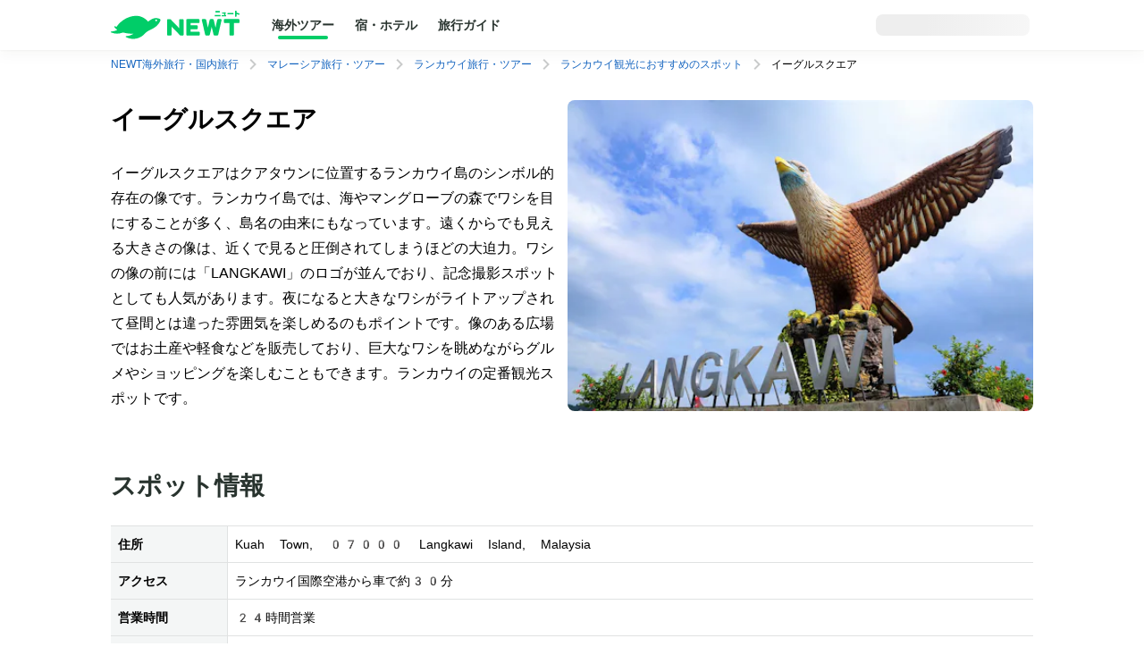

--- FILE ---
content_type: application/javascript; charset=utf-8
request_url: https://newt.net/_next/static/chunks/pages/%5Bcountry%5D/%5Bcity%5D/spot/%5BspotId%5D-fe7e01d8615ae5d2.js
body_size: 3456
content:
try{!function(){var e="undefined"!=typeof window?window:"undefined"!=typeof global?global:"undefined"!=typeof globalThis?globalThis:"undefined"!=typeof self?self:{},t=(new e.Error).stack;t&&(e._sentryDebugIds=e._sentryDebugIds||{},e._sentryDebugIds[t]="93f77f0b-d14d-47e9-b737-a162c6662aaa",e._sentryDebugIdIdentifier="sentry-dbid-93f77f0b-d14d-47e9-b737-a162c6662aaa")}()}catch(e){}(self.webpackChunk_N_E=self.webpackChunk_N_E||[]).push([[6367],{34613:(e,t,n)=>{"use strict";n.d(t,{P1:()=>D});var i=n(62021),o=n(19219),a=n(81388),s=n(19301),r=n(90726),d=n.n(r),l=n(95966),p=n(49530),c=n.n(p);(0,s.J1)`
  fragment SpotMainContents_DestinationSpotLP on DestinationSpotLP {
    name
    overview
    image {
      url
    }
  }
`;let m=({name:e,overview:t,url:n})=>(0,i.jsxs)("section",{className:c().root,children:[(0,i.jsxs)("div",{className:c().info,children:[(0,i.jsx)("h1",{className:c().name,children:e}),(0,i.jsx)("p",{className:c().overview,children:t})]}),(0,i.jsx)("figure",{className:c().imageWrapper,children:(0,i.jsx)(d(),{src:n,fill:!0,style:{objectFit:"cover"},alt:e,loading:"eager",priority:!0,loader:l.Q})})]});var u=n(40039),_=n(54210),f=n(24068),h=n(18591),S=n.n(h),y=n(84904),x=n(5531);let g=["住所","所在地","address"],I=["電話","tel","電話番号","phone"],j=["営業時間","open","hours"],T=["料金","価格","費用","price"],v=["公式サイト","website","url","サイト"],N=["アクセス","行き方","交通","access"],b=e=>{let t=(0,x.zA)(e);return t||e?.trim()||void 0},P=(e,t)=>{if(!e)return;let n=t.map(e=>e.toLowerCase());for(let t of e){let e=t.key?.toLowerCase()??"";if(n.some(t=>e.includes(t)))return b(t.value)}},C=({destination:e,canonicalPath:t})=>{let n,o=e.destinationSpot;if(!o?.name)return null;let a=o.name,s=P(o.info,g),r=P(o.info,I),d=P(o.info,j),l=P(o.info,T),p=P(o.info,v),c=P(o.info,N),m=(e=>{if(e&&/^https?:\/\//i.test(e))return e})(p),u=(e=>{if(!e.name)return;let t={"@type":"Place",name:e.name};return e.parent?.name&&(t.containedInPlace={"@type":"Place",name:e.parent.name}),t})(e),_=(({spot:e,spotName:t,canonicalPath:n,address:i,telephoneValue:o,containedInPlace:a,openingHoursSpecification:s,additionalProperty:r,websiteUrl:d})=>{let l={"@type":"TouristAttraction",name:t},p=b(e.overview);p&&(l.description=p),e.image?.url&&(l.image=e.image.url);let c=(e=>{if(e)return e.startsWith("http://")||e.startsWith("https://")?e:`${y.W6}${e}`})(n);return c&&(l.url=c),i&&(l.address=i),o&&(l.telephone=o),a&&(l.containedInPlace=a),s&&(l.openingHoursSpecification=s),r&&r.length>0&&(l.additionalProperty=r),d&&(l.sameAs=[d]),{"@context":"https://schema.org",...l}})({spot:o,spotName:a,canonicalPath:t,address:s?{"@type":"PostalAddress",streetAddress:s}:void 0,telephoneValue:r,containedInPlace:u,openingHoursSpecification:(e=>{if(e)return[{"@type":"OpeningHoursSpecification",description:e}]})(d),additionalProperty:(n=[],c&&n.push({"@type":"PropertyValue",name:"アクセス",value:c}),l&&n.push({"@type":"PropertyValue",name:"料金",value:l}),n),websiteUrl:m}),f=(0,x.No)(_);return(0,i.jsx)(S(),{children:(0,i.jsx)("script",{type:"application/ld+json",dangerouslySetInnerHTML:{__html:f}},"tourist-attraction-jsonld")})};(0,s.J1)`
  fragment Spot_DestinationByCode on Destination {
    id
    name
    code
    type
    parent {
      name
      code
    }
    children {
      id
    }
    destinationSpot(id: $id) {
      id
      ...SpotMainContents_DestinationSpotLP
      ...SpotInfo_DestinationSpotLP
      area {
        areas {
          areaId
          name
          type
        }
      }
    }
    destinationLP {
      cardListSections {
        title
        linkUrl
        ...CardList_MicroCMSCardListSection
      }
      ...RecommendHotelCardList_DestinationLP
    }
  }
`,(0,s.J1)`
  query SpotInAreas_Query(
    $code: String!
    $id: String!
    $destinationType: DestinationType
  ) {
    destinationByCode(
      code: $code
      filters: { destinationType: $destinationType }
    ) {
      ...Spot_DestinationByCode
    }
    destinations(
      filters: {
        DESTINATION_TYPES: [AREA]
        DESTINATION_STATUS: [PUBLIC]
        ORDER_BY: POSITION_ASC
      }
    ) {
      edges {
        node {
          ...DestinationDetailLinks_Destination
          ...Footer_Destination
        }
      }
    }
  }
`,(0,s.J1)`
  query RecommendedToursForSpot_Query(
    $destinationId: Int!
    $tourPriceInput: TourPriceInput
    $thumbSize: ThumbSize = SM
  ) {
    tours(
      filters: {
        DESTINATION_ID: $destinationId
        ORIGIN_AIRPORT_IDS: 9
        ORDER_BY: RECOMMENDED
      }
      first: 3
    ) {
      ...TourCardList_Tours
    }
  }
`;let D=({destinationByCode:e,breadcrumbItems:t,tours:n,canonicalPath:s,moreLinkUrl:r,destinations:d})=>{let{user:l,isLoading:p}=(0,f.As)(),c=e.destinationSpot?.image?.url,h=e.destinationLP?.cardListSections?.find(({cards:e})=>0===e.length||e[0].linkUrl),S=h?.cards.filter(t=>t.title!==e.destinationSpot?.name).slice(0,6),y=e.destinationLP;return(0,i.jsxs)(i.Fragment,{children:[(0,i.jsx)(_.p3,{absoluteTitle:`${e.destinationSpot?.name} | 海外旅行・国内旅行のツアーやホテル予約はNEWT(ニュート)`,canonical:s,description:`${e.destinationSpot?.name}のおすすめポイント、住所、営業時間、アクセスなどの情報をご紹介。また、${e.destinationSpot?.name}の旅行におすすめのおトクなツアー`,openGraph:{images:c?[{url:c}]:void 0}}),(0,i.jsx)(C,{destination:e,canonicalPath:s}),(0,i.jsx)(_.eA,{items:t}),(0,i.jsxs)("main",{children:[(0,i.jsx)("div",{className:"laptopWithUp",children:(0,i.jsx)(a.mc,{children:(0,i.jsx)(_.Qp,{items:t})})}),e.destinationSpot&&(0,i.jsx)(m,{name:e.destinationSpot?.name||"",overview:e.destinationSpot?.overview||"",url:c||""}),!!e.destinationSpot?.info?.length&&(0,i.jsx)(a.wn,{title:`スポット情報`,textAlign:"left",children:(0,i.jsx)(o.hq,{informations:e.destinationSpot.info})}),!!n.edges.length&&(0,i.jsx)(a.wn,{title:`${e.name}のおすすめツアー`,textAlign:"left",children:(0,i.jsx)(o.x6,{tours:n,customQuery:{destinationId:e.id},moreLinkUrl:r,moreButtonText:`${e.name}のツアーをもっとみる`})}),!!y?.NH_recommendHotels?.length&&(0,i.jsx)(a.wn,{title:`${e.name}旅行におすすめのホテル`,textAlign:"left",children:(0,i.jsx)(o.tV,{destinationName:e.name,recommendedHotels:y.NH_recommendHotels,moreLinkUrl:y.moreHotelLink||"",isLoggedIn:!p&&!!l})}),(0,i.jsx)(a.hK,{y:"8x"}),h&&S&&(0,i.jsxs)(i.Fragment,{children:[(0,i.jsx)(a.wn,{title:h.title,textAlign:"left",children:(0,i.jsx)(o.bU,{cardList:S,destinationName:e.name,linkTitle:`${e.name}のスポット情報をみる`,linkUrl:h.linkUrl||void 0})}),(0,i.jsx)(a.hK,{y:"8x"})]}),(0,i.jsx)(a.mc,{children:(0,i.jsx)(_.vS,{destinationId:e.id,destinationName:e.type===u.bEx.CITY?e.parent?.name??e.name:e.name,destinations:d.edges.map(e=>e.node),gap:{mobile:"14x",tablet:"16x"}})}),(0,i.jsx)(a.hK,{y:{mobile:"8x",laptop:"20x"}}),(0,i.jsx)("div",{className:"tabletWithDown",children:(0,i.jsx)(a.mc,{children:(0,i.jsx)(_.Qp,{items:t})})})]})]})}},48026:(e,t,n)=>{"use strict";n.r(t),n.d(t,{__N_SSG:()=>c,default:()=>m});var i=n(62021),o=n(78149),a=n(73693),s=n.n(a),r=n(34613),d=n(88338),l=n(5945);let p=({destinationByCode:e,destinations:t,tours:n})=>{let o=l.b.tourCity(e),a=((e,t)=>{if(!e||!t)return"";let n=t?.areas?.find(e=>"COUNTRY"===e.type.toUpperCase())?.areaId||"",i=t?.areas?.find(e=>"CITY"===e.type.toUpperCase())?.areaId||"";return l.b.citySpotDetail(e,n,i)})(e.destinationSpot?.id,e.destinationSpot?.area),s=(0,d.ZH)({name:e.name,code:e.code,parent:e.parent},{id:e.destinationSpot?.id||"",name:e.destinationSpot?.name||""});return(0,i.jsx)(r.P1,{destinationByCode:e,destinations:t,breadcrumbItems:s,tours:n,canonicalPath:a,moreLinkUrl:o})};p.getLayout=e=>(0,i.jsx)(o.iW,{classNames:{root:s().layout,header:s().header},destinations:e.props.destinations,footerLinks:e.props.footerLinks,children:e});var c=!0;let m=p},49530:e=>{e.exports={root:"SpotMainContents_root__SQZo9",info:"SpotMainContents_info__Tdc29",name:"SpotMainContents_name__omRpJ",overview:"SpotMainContents_overview___aiQW",imageWrapper:"SpotMainContents_imageWrapper__fWZPK"}},73693:e=>{e.exports={header:"_spotId__header__wBSRK",layout:"_spotId__layout__rOY_X"}},89922:(e,t,n)=>{(window.__NEXT_P=window.__NEXT_P||[]).push(["/[country]/[city]/spot/[spotId]",function(){return n(48026)}])}},e=>{e.O(0,[1140,2880,1990,2414,8586,636,6593,8792],()=>e(e.s=89922)),_N_E=e.O()}]);
//# sourceMappingURL=[spotId]-fe7e01d8615ae5d2.js.map

--- FILE ---
content_type: application/javascript; charset=utf-8
request_url: https://newt.net/_next/static/chunks/2414-bb10c4c5a50278cf.js
body_size: 23379
content:
try{!function(){var e="undefined"!=typeof window?window:"undefined"!=typeof global?global:"undefined"!=typeof globalThis?globalThis:"undefined"!=typeof self?self:{},t=(new e.Error).stack;t&&(e._sentryDebugIds=e._sentryDebugIds||{},e._sentryDebugIds[t]="463a8d06-f67d-48f1-8080-00f71bac97ca",e._sentryDebugIdIdentifier="sentry-dbid-463a8d06-f67d-48f1-8080-00f71bac97ca")}()}catch(e){}(self.webpackChunk_N_E=self.webpackChunk_N_E||[]).push([[2414],{2465:e=>{e.exports={root:"SearchFilterChips_root__hWf7M"}},7036:(e,t,i)=>{"use strict";i.d(t,{o:()=>u});var r=i(62021),o=i(19301),n=i(27742),a=i(56395),s=i(24068),l=i(40039),d=i(31823);(0,o.J1)`
  query FetchTimeLimitedCoupon_Query {
    me {
      couponInfo {
        notices
        coupons {
          countdownInfo {
            remainingSeconds
          }
          ...ShowTimeLimitedCoupon_Coupon
        }
      }
    }
  }
`;let u=({justApplied:e})=>{let{user:t}=(0,s.As)(),{data:i}=(0,n.I)({queryKey:["fetchTimeLimitedCoupon"],queryFn:()=>a.U.FetchTimeLimitedCoupon_Query(),refetchOnMount:!0,enabled:t?.status===l._OY.ACTIVE,select:e=>e?.me?.couponInfo}),o=i?.coupons?.filter(e=>(e.countdownInfo?.remainingSeconds??0)>0);return o?.length?(0,r.jsx)(d.ht,{coupons:o,showGetNoteOnLoad:e,notices:i?.notices}):null}},9634:e=>{e.exports={showFromBottom:"ShowTimeLimitedCoupon_showFromBottom__96B8F",modalRoot:"ShowTimeLimitedCoupon_modalRoot___apQE",couponCard:"ShowTimeLimitedCoupon_couponCard__Ma5_D",couponList:"ShowTimeLimitedCoupon_couponList__Ai58F",couponItem:"ShowTimeLimitedCoupon_couponItem__uu5ZH"}},14726:e=>{e.exports={root:"FilterChipSection_root__b6ViN"}},15922:e=>{e.exports={flex:"CategoryChips_flex__T35VT",filterButton:"CategoryChips_filterButton__6RpyN",iconBadge:"CategoryChips_iconBadge__msy9t",filterText:"CategoryChips_filterText__7o4Bt",badge:"CategoryChips_badge__e1U9Y",label:"CategoryChips_label__4pDwZ",skeletonContainer:"CategoryChips_skeletonContainer__d6Sr2",skeleton:"CategoryChips_skeleton__IzlK3"}},16965:e=>{e.exports={header:"SearchFilterPc_header__8qQYA",form:"SearchFilterPc_form__xEdEX"}},22158:(e,t,i)=>{"use strict";i.d(t,{D:()=>o});var r=i(40039);function o(e){let{params:t,destination:i}=e;if(!t?.country)return!1;let o=i?.code?.toLowerCase();if(i?.type===r.bEx.COUNTRY)return t.country===o;let n=i?.parent?.code?.toLowerCase();return t.country===n&&t.city===o}},23877:(e,t,i)=>{"use strict";i.d(t,{B:()=>s,a:()=>a});var r=i(66524),o=i(5945),n=i(16534);let a=()=>{let e=(0,r.useRouter)(),t=(0,n.F)(e.query).destinationIds;if(!e.isReady||!t?.[0])return;let i={...e.query,destinationId:t[0]};return o.b.search(i)},s=e=>["tyo","hnd","nrt","kix","fuk"].includes(e.toLowerCase())},26078:(e,t,i)=>{"use strict";i.d(t,{hL:()=>n,E$:()=>s,lZ:()=>l}),i(22158);var r=i(19301);i(40039),i(56395),(0,r.J1)`
  query GetSeoChildTourCards_Query(
    $destinationId: Int
    $airportId: [Int!]
    $seatClass: [SeatClass!]
    $tourPriceInput: TourPriceInput = {
      adultsCount: 2
      childrenWithBedCount: 0
      childrenWithoutBedCount: 0
      infantsCount: 0
      numberOfRooms: 1
    }
    $features: [TourFilterFeature!]
    $first: Int = 3
    $thumbSize: ThumbSize = SM
    $orderBy: TourOrderBy = RECOMMENDED
  ) {
    tours(
      filters: {
        DESTINATION_ID: $destinationId
        ORIGIN_AIRPORT_IDS: $airportId
        SEAT_CLASS: $seatClass
        ORDER_BY: $orderBy
        FEATURES: $features
      }
      first: $first
    ) {
      edges {
        node {
          ...TourCardList_Tour
        }
      }
      totalCount
    }
  }
`,i(5531),(0,r.J1)`
  fragment TourCardsList_ToursWithAirport on ToursWithAirport {
    tours {
      ...TourCardList_Tour
    }
    departureAirport {
      ...SeoSearchAirport
    }
  }
`,(0,r.J1)`
  query GetSeoTourCardsWithAllAirPortsByDestinationId_Query(
    $filters: TourDepartureAirportFilters!
    $thumbSize: ThumbSize = SM
    $tourPriceInput: TourPriceInput = {
      adultsCount: 2
      childrenWithBedCount: 0
      childrenWithoutBedCount: 0
      infantsCount: 0
      numberOfRooms: 1
    }
  ) {
    toursWithDepartureAirportByDestinationId(filters: $filters) {
      ...TourCardsList_ToursWithAirport
    }
  }
`,(0,r.J1)`
  fragment SeoSearchDestinationByCode on Destination {
    id
    name
    code
    type
    displayName
    mainImage {
      url(size: ORIGINAL)
    }
    parent {
      id
      name
      code
      hasSingletonCityWithSameName
    }
    children(filters: { DESTINATION_STATUS: [PUBLIC], ORDER_BY: STATUS }) {
      id
      name
      code
    }
    destinationLP {
      ...ArticleCardList_DestinationLP
      ...BasicInfo_DestinationLP
      ...Questions_DestinationLP
      cardListSections {
        title
        ...CardList_MicroCMSCardListSection
        linkUrl
        linkTitle
      }
    }
  }

  fragment SeoSearchAirport on Airport {
    id
    name
    code
  }

  query GetSeoSearchInitialData_Query(
    $destinationCode: String!
    $destinationType: DestinationType
    $airportCode: String
  ) {
    destination: destinationByCode(
      code: $destinationCode
      filters: { destinationType: $destinationType }
    ) {
      ...SeoSearchDestinationByCode
    }

    destinations(
      filters: {
        DESTINATION_TYPES: [AREA]
        DESTINATION_STATUS: [PUBLIC]
        ORDER_BY: STATUS
      }
    ) {
      edges {
        node {
          ...DestinationDetailLinks_Destination
          ...Footer_Destination
        }
      }
    }

    airports(
      filters: {
        CODE: $airportCode
        AIRPORT_STATUS: PUBLIC
        DEPARTURE_AIRPORT: true
        ORDER_BY: AIRPORT_STATUS
      }
    ) {
      edges {
        node {
          ...SeoSearchAirport
        }
      }
    }
  }
`,(0,r.J1)`
  query SeoSearchFetchAllFeatures_Query(
    $destinationId: Int
    $airportId: [Int!]
    $tourPriceInput: TourPriceInput
    $orderBy: TourOrderBy
    $thumbSize: ThumbSize = SM
  ) {
    economy: tours(
      first: 3
      filters: {
        DESTINATION_ID: $destinationId
        ORIGIN_AIRPORT_IDS: $airportId
        SEAT_CLASS: [ECONOMY]
        FEATURES: [SINGLE_DESTINATION]
        ORDER_BY: $orderBy
      }
    ) {
      edges {
        node {
          ...TourCardList_Tour
        }
      }
      totalCount
    }
    business: tours(
      first: 3
      filters: {
        DESTINATION_ID: $destinationId
        ORIGIN_AIRPORT_IDS: $airportId
        SEAT_CLASS: [BUSINESS]
        FEATURES: [SINGLE_DESTINATION]
        ORDER_BY: $orderBy
      }
    ) {
      edges {
        node {
          ...TourCardList_Tour
        }
      }
      totalCount
    }
    jal: tours(
      first: 3
      filters: {
        DESTINATION_ID: $destinationId
        ORIGIN_AIRPORT_IDS: $airportId
        FEATURES: [SINGLE_DESTINATION, AIRLINE_JAL]
        ORDER_BY: $orderBy
      }
    ) {
      edges {
        node {
          ...TourCardList_Tour
        }
      }
      totalCount
    }
    oceanView: tours(
      first: 3
      filters: {
        DESTINATION_ID: $destinationId
        ORIGIN_AIRPORT_IDS: $airportId
        FEATURES: [SINGLE_DESTINATION, HOTEL_OCEAN_VIEW]
        ORDER_BY: $orderBy
      }
    ) {
      edges {
        node {
          ...TourCardList_Tour
        }
      }
      totalCount
    }
  }
`,i(5945);var o=i(71442);let n=({airportId:e,destinationId:t,seatClass:i,features:r,airlineIds:n,orderBy:a})=>({destinationIds:t?[t]:[],airportId:e,from:o.LV.from,to:o.LV.to,adults:o.LV.adults,children:o.LV.children,children_without_bed:o.LV.children_without_bed,infants:o.LV.infants,rooms:o.LV.rooms,hotelGrades:[],priceFrom:o.LV.priceFrom,priceTo:o.LV.priceTo,flightTypes:o.LV.flightTypes,seatClass:i||o.LV.seatClass,orderBy:a||o.LV.orderBy,themeIds:o.LV.themeIds,features:r||o.LV.features,highlightedTourId:o.LV.highlightedTourId,originDepartureTimes:o.LV.originDepartureTimes,destinationDepartureTimes:o.LV.destinationDepartureTimes,hotelsIds:o.LV.hotelsIds,travelDateFlexibility:o.LV.travelDateFlexibility,airlineIds:n||o.LV.airlineIds,tagIds:o.LV.tagIds,hotelRating:o.LV.hotelRating,bedCount:o.LV.bedCount});i(16534),i(66524),(0,r.J1)`
  fragment TourSearchDestination on Destination {
    id
    code
    name
    displayName
    type
    parent {
      id
      code
      name
      hasSingletonCityWithSameName
    }
    ...UseHotelNavigation_Destination
  }
`,(0,r.J1)`
  query useFetchDestinationById($destinationId: Int!) {
    destinationById(id: $destinationId) {
      ...TourSearchDestination
    }
  }
`;let a=[{id:1,code:"nrt"},{id:4,code:"hnd"},{id:5,code:"kix"},{id:6,code:"cts"},{id:7,code:"ngo"},{id:8,code:"fuk"}],s=(e,t)=>{if(!e)return"/tour";let i="CITY"===e.type,r="COUNTRY"===e.type,o=e.code?.toLowerCase(),n=e.parent?.code?.toLowerCase(),s=a.find(e=>e.id===Number(t))?.code,l=s?`/airport-${s}`:"";return i&&o&&n?`/tour/${n}/${o}${l}`:r&&o?`/tour/${o}${l}`:"/tour"},l=(e,t)=>{let i=new URL(e),r=new URLSearchParams(i.search),o=t.width?.toString()||i.searchParams.get("w"),n=t.height?.toString()||i.searchParams.get("h");return o&&r.set("w",o),n&&r.set("h",n),i.search=r.toString(),i.href};i(23877)},28298:e=>{e.exports={root:"SearchBoxFollow_root__ZQpAw",inner:"SearchBoxFollow_inner__SkT9R",isOpenForSp:"SearchBoxFollow_isOpenForSp__HL0ko",box:"SearchBoxFollow_box__kwQru",spOpener:"SearchBoxFollow_spOpener__cPKYq",spOpenerOpen:"SearchBoxFollow_spOpenerOpen__8V_7G",spOpenerMain:"SearchBoxFollow_spOpenerMain__51DCU",spOpenerTitle:"SearchBoxFollow_spOpenerTitle__RCtI8",searchIcon:"SearchBoxFollow_searchIcon__YGjU3"}},31382:e=>{e.exports={root:"SearchFilterByCategory_root__kwyDz"}},31823:(e,t,i)=>{"use strict";i.d(t,{ht:()=>_});var r=i(62021),o=i(90726),n=i.n(o),a=i(74361),s=i(19301),l=i(81388),d=i(42546),u=i(35401);let c=({remainingSeconds:e,discountAmount:t})=>{let i,o,n,a=(i=Math.floor(e/3600),o=Math.floor(e%3600/60),n=[],i>0&&n.push(`${i}時間`),(o>0||i>0)&&n.push(`${o}分`),n.push(`${e%60}秒`),n.join(" "));return(0,r.jsxs)("div",{style:{display:"flex",gap:"4px"},children:[(0,r.jsx)(l.EY,{color:"primary",weight:"bold",size:{mobile:"sm",laptop:"base"},children:a}),(0,r.jsxs)(l.EY,{weight:"bold",size:{mobile:"sm",laptop:"base"},children:["以内の予約で",t,"%OFF！"]})]})},m={src:"/_next/static/media/Ticket.f6029ff6.webp",height:240,width:288,blurDataURL:"[data-uri]",blurWidth:8,blurHeight:7};var p=i(9634),h=i.n(p);(0,s.J1)`
  fragment ShowTimeLimitedCoupon_Coupon on Coupon {
    id
    code
    name
    discountAmount
    displayDiscount
    constraints {
      key
      value
    }
    countdownInfo {
      remainingSeconds
      validPeriod
      displayText
    }
  }
`;let _=({coupons:e,notices:t,showGetNoteOnLoad:i,snackbarClassName:o})=>{let[s,p]=(0,a.useState)(!1),_=(0,a.useMemo)(()=>(e=>{let t=[...e.filter(e=>!!e.countdownInfo)].sort((e,t)=>t.countdownInfo.remainingSeconds-e.countdownInfo.remainingSeconds);if(0===t.length)return[];let i=t[0].countdownInfo.remainingSeconds;return t.filter(e=>i-e.countdownInfo.remainingSeconds<=60)})(e),[e]),g=_[0],T=g?.countdownInfo?.remainingSeconds??0,{remainingSeconds:I,isExpired:S}=(({initialSeconds:e})=>{let t=(0,a.useRef)(0),[i,r]=(0,a.useState)(e);return(0,a.useEffect)(()=>{t.current=Date.now()+1e3*e;let i=()=>Math.max(0,Math.floor((t.current-Date.now())/1e3));r(i());let o=setInterval(()=>{let e=i();r(e),e<=0&&clearInterval(o)},1e3);return()=>clearInterval(o)},[e]),{remainingSeconds:i,isExpired:i<=0}})({initialSeconds:T}),y=i&&T-I<=5,f=()=>{p(!1)};return((0,a.useEffect)(()=>{u.a5.logEvent.viewModule({module_id:"time_limited_coupon_suggest",module_type:"snackbar",module_name:"ツアー時間限定クーポンゲットSnackbar"})},[]),0===_.length||S||I<=0)?null:(0,r.jsxs)(r.Fragment,{children:[(0,r.jsx)(d.T,{text:y?(0,r.jsx)("span",{children:`${g.countdownInfo?.validPeriod||""}限定クーポンをゲットしました！`}):(0,r.jsx)(c,{remainingSeconds:I,discountAmount:g?.discountAmount??0}),onClick:()=>{p(!0)},right:y?"":void 0,showFromBottom:y,className:o}),(0,r.jsx)(l.aF,{isActive:s,title:"クーポンをゲットしました\uD83C\uDF8A",onClose:f,fullScreen:!1,action:(0,r.jsx)(l.$n,{color:"default",variant:"outline",type:"button",onClick:f,size:"lg",children:"とじる"}),children:(0,r.jsxs)("div",{className:h().modalRoot,children:[(0,r.jsxs)("div",{className:h().couponCard,children:[(0,r.jsx)(n(),{src:m,alt:g.name,width:96,height:80}),(0,r.jsx)(l.EY,{color:"primary",align:"center",weight:"bold",size:{mobile:"sm",tablet:"base"},lineHeight:{mobile:"base",tablet:"lg"},children:"海外ツアー"}),(0,r.jsxs)(l.EY,{color:"primary",align:"center",weight:"bold",size:{mobile:"4xl",tablet:"5xl"},lineHeight:{mobile:"4xl",tablet:"5xl"},children:[g.displayDiscount,"OFF"]})]}),(0,r.jsx)(l.EY,{weight:"bold",size:{mobile:"sm",tablet:"base"},lineHeight:{mobile:"base",tablet:"lg"},children:`${g.countdownInfo?.validPeriod||""}限定！エリア別クーポン3枚プレゼント🎊`}),(0,r.jsx)("div",{className:h().couponList,children:_.map(e=>(0,r.jsxs)("div",{className:h().couponItem,children:[(0,r.jsx)(l.EY,{weight:"bold",size:{mobile:"sm"},lineHeight:{mobile:"base"},children:e.countdownInfo?.displayText||""}),(0,r.jsx)(l.hK,{y:"base"}),(0,r.jsx)(l.EY,{size:{mobile:"sm"},lineHeight:{mobile:"base"},children:e.constraints.map(e=>`${e.key}: ${e.value}`).join(" / ")})]},e.id))}),t?.map(e=>(0,r.jsx)(l.EY,{size:{mobile:"sm"},lineHeight:{mobile:"base"},children:e},e))]})})]})}},35514:e=>{e.exports={flex:"SearchFilterActionContainer_flex__paxWH",content:"SearchFilterActionContainer_content__T22AS",action:"SearchFilterActionContainer_action__KQjkU",tinyScreen:"SearchFilterActionContainer_tinyScreen__yarmX",mobileWithUp:"SearchFilterActionContainer_mobileWithUp__N2JKh"}},36688:(e,t,i)=>{"use strict";i.d(t,{N4:()=>l,ef:()=>c,z6:()=>m,yS:()=>n});var r=i(95722),o=i(19301);(0,o.J1)`
  fragment GetSearchFilterItemProps_BaseTourFilterSectionItem on BaseTourFilterSectionItem {
    __typename
    count
    countText
    name
    ... on TourFilterSectionItemTag {
      filterItemKey
      id
    }
    ... on TourFilterSectionItemAirline {
      filterItemKey
      id
    }
    ... on TourFilterSectionItemHotel {
      filterItemKey
      id
    }
    ... on TourFilterSectionItemOriginDepartureTime {
      filterItemKey
      departureTime
    }
    ... on TourFilterSectionItemDestinationDepartureTime {
      filterItemKey
      departureTime
    }
    ... on TourFilterSectionItemFeatures {
      filterItemKey
      feature
    }
    ... on TourFilterSectionItemFlightType {
      filterItemKey
      flightType
    }
    ... on TourFilterSectionItemHotelGrade {
      filterItemKey
      hotelGrade
    }
    ... on TourFilterSectionItemSeatClass {
      filterItemKey
      seatClass
    }
    ... on TourFilterSectionItemHotelRating {
      filterItemKey
      rating
    }
    ... on TourFilterSectionItemBedCount {
      filterItemKey
      bedCount
    }
  }
`;let n=e=>{let{items:t,formValues:i,onChange:o}=e;return t.reduce((e,t)=>("rating"in t&&e.push({...t,optionValue:t.rating,selectedValues:i.hotelRating?[i.hotelRating]:[],onChange:e=>{o({hotelRating:e.length>0?e[e.length-1]:r.Sd.hotelRating})}}),"bedCount"in t&&e.push({...t,optionValue:t.bedCount,selectedValues:i.bedCount?[i.bedCount]:[],onChange:e=>{o({bedCount:e.length>0?e[e.length-1]:r.Sd.bedCount})}}),"hotelGrade"in t&&e.push({...t,optionValue:t.hotelGrade,selectedValues:i.hotelGrades,onChange:e=>o({hotelGrades:e})}),"flightType"in t&&e.push({...t,optionValue:t.flightType,selectedValues:i.flightTypes,onChange:e=>o({flightTypes:e})}),"seatClass"in t&&e.push({...t,optionValue:t.seatClass,selectedValues:i.seatClass,onChange:e=>o({seatClass:e})}),"TourFilterSectionItemOriginDepartureTime"===t.__typename&&"departureTime"in t&&e.push({...t,optionValue:t.departureTime,selectedValues:i.originDepartureTimes,onChange:e=>o({originDepartureTimes:e})}),"TourFilterSectionItemDestinationDepartureTime"===t.__typename&&"departureTime"in t&&e.push({...t,optionValue:t.departureTime,selectedValues:i.destinationDepartureTimes,onChange:e=>o({destinationDepartureTimes:e})}),"TourFilterSectionItemAirline"===t.__typename&&"id"in t&&e.push({...t,optionValue:t.id,selectedValues:i.airlineIds,onChange:e=>o({airlineIds:e})}),"TourFilterSectionItemHotel"===t.__typename&&"id"in t&&e.push({...t,optionValue:t.id,selectedValues:i.hotelsIds,onChange:e=>o({hotelsIds:e})}),"TourFilterSectionItemFeatures"===t.__typename&&"feature"in t&&e.push({...t,optionValue:t.feature,selectedValues:i.features,onChange:e=>o({features:e})}),"TourFilterSectionItemTag"===t.__typename&&"id"in t&&e.push({...t,optionValue:t.id,selectedValues:i.tagIds,onChange:e=>o({tagIds:e})}),e),[])};var a=i(62021),s=i(81388);let l=e=>{let{name:t,count:i,countText:r,optionValue:o,selectedValues:n=[],onChange:l}=e,d=Array.isArray(o)?n.some(e=>o.includes(e)):n.includes(o);return(0,a.jsx)(s.Sc,{labelSize:"base",label:`${t}（${r}）`,checked:d,onChange:()=>{if(Array.isArray(o)){let e=n.filter(e=>!o.includes(e));l(d?e:[...e,...o])}else{let e=n.filter(e=>e!==o);l(d?e:[...e,o])}},disabled:0===i&&!d})};var d=i(50955),u=i.n(d);let c=e=>{let{name:t,count:i,countText:r,optionValue:o,selectedValues:n=[],onChange:l}=e,d=Array.isArray(o)?n.some(e=>o.includes(e)):n.includes(o);return(0,a.jsx)(s.PY,{label:(0,a.jsxs)(a.Fragment,{children:[t,(0,a.jsxs)("span",{className:u().countText,children:["(",r,")"]})]}),size:"md",isChecked:d,disabled:0===i&&!d,onChange:()=>{if(Array.isArray(o)){let e=n.filter(e=>!o.includes(e));l(d?e:[...e,...o])}else{let e=n.filter(e=>e!==o);l(d?e:[...e,o])}}})},m=e=>{let{name:t,count:i,countText:r,optionValue:o,selectedValues:n=[],onChange:l}=e,d=n.includes(o);return(0,a.jsx)(s.sx,{label:`${t}（${r}）`,labelSize:"base",checked:d,onChange:()=>{l([o])},disabled:0===i&&!d})}},37114:e=>{e.exports={empty:"TourSearchNoResultSection_empty__xtx3h"}},43287:(e,t,i)=>{"use strict";i.d(t,{Jg:()=>a,t1:()=>o,uc:()=>n});var r=i(85767);let o=r.c9.now().plus({days:14}).toISODate(),n=r.c9.now().plus({days:15}).toISODate(),a=2},44285:(e,t,i)=>{"use strict";i.d(t,{A:()=>c});var r=i(62021),o=i(54210),n=i(51217),a=i(49400),s=i(2197),l=i(81388),d=i(28298),u=i.n(d);let c=({searchForm:e,isOpenForSp:t,setIsOpenForSp:i,initialData:d,isLoading:c,className:m})=>{let p,h,_,g,T,I=(0,l.cb)(),{destinations:S,airports:y}=(0,a.w)(d),f=e.watch(),{findDestinationsByIds:F}=(0,n.t)(S),{destinationIds:C,airportId:x,from:b,to:A,travelDateFlexibility:D}=f,v=[u().root,m,t?u().isOpenForSp:""].filter(Boolean).join(" ");return(0,r.jsx)("div",{className:v,children:(0,r.jsxs)("div",{className:u().inner,children:[I.tabletWithDown&&(p=F(C),h=(0,s.s_)(p),_=x&&y.public?.find(e=>e.id.toString()===x)?.name||"指定なし",g=(0,s.OI)({from:b,to:A,travelDateFlexibility:D}),T=(0,s.ho)(f,!0),t?(0,r.jsxs)("div",{className:u().spOpenerOpen,children:[(0,r.jsx)("div",{className:u().spOpenerBefore,children:(0,r.jsx)(l.In,{icon:"close",color:"gray-50",onClick:e=>{e.preventDefault(),e.stopPropagation(),i(!1)}})}),(0,r.jsx)("div",{className:u().spOpenerTitle,children:(0,r.jsx)(l.EY,{size:"lg",weight:"bold",align:"center",children:"検索条件を編集"})})]}):(0,r.jsx)("a",{href:"#",className:u().spOpener,onClick:e=>{e.preventDefault(),i(!t)},children:(0,r.jsxs)("dl",{className:u().spOpenerMain,children:[(0,r.jsxs)("div",{children:[(0,r.jsxs)("dt",{children:[_," ⇄ ",h]}),(0,r.jsxs)("dd",{children:[g,", ",T]})]}),(0,r.jsx)("div",{className:u().searchIcon,children:(0,r.jsx)(l.In,{icon:"search",color:"white",size:"base"})})]})})),(0,r.jsx)("div",{className:u().box,children:(0,r.jsx)(o.Gd,{searchForm:e,isLoading:c,onClickSubmit:()=>{I.tabletWithDown&&i(!1)},initialData:d})})]})})}},44922:(e,t,i)=>{"use strict";i.d(t,{y:()=>d});var r=i(73901),o=i(56395),n=i(7737),a=i(19301),s=i(84904),l=i(45194);(0,a.J1)`
  mutation UseCreateAnonymousUser_AnonymousUser_Mutation {
    anonymousUser {
      create {
        anonymousUser {
          id
          token
        }
      }
    }
  }
`;let d=()=>{let e=(0,l.M)(s.KN),{mutateAsync:t,data:i}=(0,r.n)({mutationKey:["anonymousUser_Mutation"],mutationFn:()=>o.U.UseCreateAnonymousUser_AnonymousUser_Mutation(),onSuccess:async e=>{await n.s.setItem(s.KN,e.anonymousUser.create.anonymousUser.token)}});return{createAnonymousUser:t,anonymousUserToken:e,anonymousUser:i?.anonymousUser}}},50698:(e,t,i)=>{"use strict";i.d(t,{Q:()=>h});var r=i(62021),o=i(7036),n=i(74361);let a="timeLimitedCoupon-v4-1";var s=i(7737),l=i(19301),d=i(73901),u=i(56395),c=i(24068),m=i(81388),p=i(40039);(0,l.J1)`
  mutation UseApplyTimeLimitedCoupon_CreateCoupon(
    $input: CreateUserCouponInput!
  ) {
    CreateUserCoupon(input: $input) {
      coupon {
        countdownInfo {
          remainingSeconds
        }
      }
    }
  }
`;let h=()=>{let{couponState:e,setCouponState:t}=(()=>{let[e,t]=(0,n.useState)();return(0,n.useEffect)(()=>{s.s.getItem(a).then(e=>{t(e)})},[]),{couponState:e,setCouponState:e=>{t(e),s.s.setItem(a,e)}}})(),{justApplied:i}=(({couponState:e,setCouponState:t})=>{let{user:i}=(0,c.As)(),r=(0,n.useRef)(!1),{mutate:o,data:a}=(0,d.n)({mutationFn:async e=>await Promise.all(e.map(e=>u.U.UseApplyTimeLimitedCoupon_CreateCoupon({input:{couponCode:e}}))),onSuccess:()=>{e&&t({...e,applyStatus:"applied"})},onError:i=>{let r=i.response?.errors?.[0]?.message;r&&(0,m.xE)(r,{title:"クーポン取得できませんでした"}),e&&t({...e,applyStatus:"failed"})}});return(0,n.useEffect)(()=>{i?.status===p._OY.ACTIVE&&e?.applyStatus==="pending"&&e?.couponCodes?.length&&!r.current&&(r.current=!0,o(e.couponCodes))},[e,i?.status]),{justApplied:!!a?.[0]?.CreateUserCoupon.coupon?.countdownInfo}})({couponState:e,setCouponState:t});return e?.applyStatus==="applied"?(0,r.jsx)(o.o,{justApplied:i}):null}},50955:e=>{e.exports={countText:"SearchFilterItemChip_countText__3OWz8"}},64440:e=>{e.exports={root:"SearchFilterSort_root__zw40l"}},68778:(e,t,i)=>{"use strict";i.d(t,{Sd:()=>s.Sd,q6:()=>g,Yt:()=>A,mJ:()=>s.mJ,Gl:()=>s.Gl,$3:()=>W.$,QS:()=>s.QS,K0:()=>J,fW:()=>s.fW,jJ:()=>en,nw:()=>ed,NU:()=>et,XL:()=>V,WO:()=>s.WO});var r=i(62021),o=i(74361),n=i(81388),a=i(35401),s=i(87531),l=i(40039);let d={id:"all",chipLabel:"",modalTitle:"しぼりこみ",isSelected:!1},u={id:"sort",chipIcon:(0,r.jsx)(n.In,{icon:"swapVert",size:"sm"}),chipLabel:"ならびかえ",modalTitle:"ならびかえ",isSelected:!1},c={[d.id]:{module_id:"item_filter_modal_chip",module_name:"ツアー一覧-チップ-しぼりこみ",module_type:"tour_list_chip"},[u.id]:{module_id:"tour_list_chip_order",module_name:"ツアー一覧-チップ-ならびかえ",module_type:"tour_list_chip"},[l.CS.ORIGIN_DEPARTURE_TIME]:{module_id:"tour_list_chip_origin_departure_times",module_name:"ツアー一覧-チップ-行きの時間",module_type:"tour_list_chip"},[l.CS.DESTINATION_DEPARTURE_TIME]:{module_id:"tour_list_chip_destination_departure_times",module_name:"ツアー一覧-チップ-帰りの時間",module_type:"tour_list_chip"},[l.CS.HOTEL_GRADE]:{module_id:"tour_list_chip_hotel_grades",module_name:"ツアー一覧-チップ-ホテルグレード",module_type:"tour_list_chip"},[l.CS.FLIGHT_TYPE]:{module_id:"tour_list_chip_flight_types",module_name:"ツアー一覧-チップ-フライト",module_type:"tour_list_chip"},[l.CS.RECOMMENDED_AIRLINE]:{module_id:"tour_list_chip_airlines",module_name:"ツアー一覧-チップ-航空会社",module_type:"tour_list_chip"},[l.CS.SEAT_CLASS]:{module_id:"tour_list_chip_seat_classes",module_name:"ツアー一覧-チップ-座席クラス",module_type:"tour_list_chip"},[l.CS.PRICE_RANGE]:{module_id:"tour_list_chip_price",module_name:"ツアー一覧-チップ-料金",module_type:"tour_list_chip"}},m={all:{module_id:"item_filter_submit_button",module_name:"ツアー一覧-しぼりこみ決定ボタン-しぼりこみ",module_type:"tour_list_submit"},sort:{module_id:"tour_list_submit_order",module_name:"ツアー一覧-しぼりこみ決定ボタン-ならびかえ",module_type:"tour_list_submit"},[l.CS.ORIGIN_DEPARTURE_TIME]:{module_id:"tour_list_submit_origin_departure_times",module_name:"ツアー一覧-しぼりこみ決定ボタン-行きの時間",module_type:"tour_list_submit"},[l.CS.DESTINATION_DEPARTURE_TIME]:{module_id:"tour_list_submit_destination_departure_times",module_name:"ツアー一覧-しぼりこみ決定ボタン-帰りの時間",module_type:"tour_list_submit"},[l.CS.HOTEL_GRADE]:{module_id:"tour_list_submit_hotel_grades",module_name:"ツアー一覧-しぼりこみ決定ボタン-ホテルグレード",module_type:"tour_list_submit"},[l.CS.FLIGHT_TYPE]:{module_id:"tour_list_submit_flight_types",module_name:"ツアー一覧-しぼりこみ決定ボタン-フライト",module_type:"tour_list_submit"},[l.CS.RECOMMENDED_AIRLINE]:{module_id:"tour_list_submit_airlines",module_name:"ツアー一覧-しぼりこみ決定ボタン-航空会社",module_type:"tour_list_submit"},[l.CS.SEAT_CLASS]:{module_id:"tour_list_submit_seat_classes",module_name:"ツアー一覧-しぼりこみ決定ボタン-座席クラス",module_type:"tour_list_submit"},[l.CS.PRICE_RANGE]:{module_id:"tour_list_submit_price",module_name:"ツアー一覧-しぼりこみ決定ボタン-料金",module_type:"tour_list_submit"}};function p(e,t){switch(t.type){case"OPEN":if(t.chipId===d.id)return{...e,activeChip:d};let i=e.chips.find(e=>e.id===t.chipId);if(i)return{...e,activeChip:i};return e;case"SET_CHIPS":return{...e,chips:t.chips};case"SUBMIT":if(!e.activeChip)return e;if(e.activeChip.id===d.id)return{...e,activeChip:null,touchedChips:[]};let r=e.touchedChips.filter(t=>t!==e.activeChip?.id);return{...e,activeChip:null,touchedChips:[e.activeChip.id,...r]};case"CLOSE":return{...e,activeChip:null}}}var h=i(14726),_=i.n(h);let g=({searchForm:e,defaultTourFilters:t})=>{let{formValues:i,setFormValues:l,tourFilters:h}=v(e),{data:g,refetchTourFilterAggregation:T}=(0,s.el)(h&&{...t,...h}),[I,S]=(0,o.useReducer)(p,{activeChip:null,chips:[],touchedChips:[]}),f=(0,o.useRef)(null),F=(t=!0)=>{t&&f.current?.scrollTo({left:0,behavior:"smooth"}),S({type:"SUBMIT"}),i&&Object.entries(i).forEach(([t,i])=>{e.setValue(t,i)}),e.onFormSubmit();let r=m[I.activeChip?.id||""];r&&a.a5.logEvent.clickModule(r)};return(0,r.jsxs)(r.Fragment,{children:[(0,r.jsx)("section",{className:_().root,children:(0,r.jsx)(w,{ref:f,chipState:I,chipDispatch:S,searchForm:e,onClick:e=>{T(),S({type:"OPEN",chipId:e});let t=c[e];t&&a.a5.logEvent.clickModule(t)},defaultTourFilters:t})}),I.activeChip&&i&&g&&(0,r.jsxs)(n.aF,{isActive:!0,title:I.activeChip.modalTitle,onClose:()=>{l((0,s.WO)(e.getValues())),S({type:"CLOSE"})},fullScreen:I.activeChip.id===d.id,children:[I.activeChip.id===d.id&&(0,r.jsx)(y,{data:g,formValues:i,setFormValues:l,onApply:F}),I.activeChip.id===u.id&&(0,r.jsx)(C,{formValues:i,setFormValues:l,onApply:F}),I.activeChip.id!==d.id&&I.activeChip.id!==u.id&&(0,r.jsx)(k,{activeChipId:I.activeChip.id,data:g,formValues:i,setFormValues:l,onApply:F})]})]})};var T=i(19301),I=i(87894),S=i.n(I);(0,T.J1)`
  fragment SearchFilterAll_TourFilterSection on TourFilterSection {
    name
    inputType
    items {
      ...GetSearchFilterItemProps_BaseTourFilterSectionItem
      ...SearchFilterPrice_TourFilterSectionItemPrice
    }
  }
`;let y=({data:e,formValues:t,setFormValues:i,onApply:o})=>{let n=e=>{i({...t,...e})};return(0,r.jsxs)(A,{bodyClassName:S().root,onClear:()=>{i(s.Sd)},onApply:o,countText:e?.summary.countText,children:[(0,r.jsx)(ed,{value:t.orderBy,onChange:e=>n({orderBy:e})}),!!e?.recent.length&&(0,r.jsx)(W.$,{title:"以前のしぼりこみ",children:(0,r.jsx)(en,{tourFilterAggregation:e,onChange:n,formValues:t})}),e?.sections.map(e=>(0,r.jsxs)(W.$,{title:e.name,children:[e.inputType===l.ReF.SLIDER&&(0,r.jsx)(J,{priceHistogram:e.items,values:{priceFrom:t.priceFrom,priceTo:t.priceTo},onChange:n}),e.inputType===l.ReF.CHIPS&&(0,r.jsx)(s.Gl,{items:e.items,formValues:t,onChange:n}),e.inputType===l.ReF.CHECKBOX&&(0,r.jsx)(s.mJ,{items:e.items,formValues:t,onChange:n}),e.inputType===l.ReF.RADIO_BUTTON&&(0,r.jsx)(s.fW,{items:e.items,formValues:t,onChange:n})]},e.name))]})};var f=i(64440),F=i.n(f);let C=({formValues:e,setFormValues:t,onApply:i})=>(0,r.jsx)(A,{bodyClassName:F().root,onClear:()=>{t({...e,orderBy:l.eSd.RECOMMENDED})},onApply:()=>{i(e.orderBy!==l.eSd.RECOMMENDED)},actionLabel:"決定する",children:(0,r.jsx)(ed,{value:e.orderBy,onChange:i=>{t({...e,orderBy:i})}})});var x=i(35514),b=i.n(x);let A=({bodyClassName:e,children:t,onClear:i,onApply:o,countText:a,actionLabel:s})=>(0,r.jsxs)("div",{className:b().flex,children:[(0,r.jsx)("div",{className:`${b().content} ${e||""}`,children:t}),(0,r.jsxs)("div",{className:b().action,children:[(0,r.jsx)(n.$n,{size:"lg",color:"default",variant:"outline",onClick:i,children:"クリア"}),(0,r.jsx)(n.$n,{size:"lg",onClick:o,"data-testid":"SearchFilterMoblle-submit",children:s||(0,r.jsxs)(r.Fragment,{children:[(0,r.jsxs)("span",{className:b().mobileWithUp,children:[a,"件のツアーをみる"]}),(0,r.jsxs)("span",{className:b().tinyScreen,children:["結果をみる(",a,")"]})]})})]})]});var D=i(66524);let v=e=>{let t=(0,D.useRouter)(),[i,r]=(0,o.useState)(),n=i&&(0,s.Bd)(i);return(0,o.useEffect)(()=>{t.isReady&&r((0,s.WO)(e.getValues()))},[e,t.isReady]),{formValues:i,setFormValues:r,tourFilters:n}};var E=i(90726),N=i.n(E),R=i(95966),j=i(15922),L=i.n(j);(0,T.J1)`
  fragment FilterChips_TourRecommendedFilterSection on TourRecommendedFilterSection {
    __typename
    sectionType
    name
    shortName
    icon {
      url
    }
    items {
      ...GetChipLabel_BaseTourFilterSectionItem
    }
  }
`;let O={[l.eSd.RECOMMENDED]:"おすすめ順",[l.eSd.PRICE_ASC]:"料金が低い順",[l.eSd.PRICE_DESC]:"料金が高い順",[l.eSd.HOTEL_RATING_DESC]:"ホテルレビュー順"},w=({ref:e,chipState:t,chipDispatch:i,searchForm:a,onClick:c,defaultTourFilters:m})=>{let p=(0,D.useRouter)(),{recommendedSections:h}=U(m),_=(0,s.WO)(a?.getValues()),g=(0,s.zm)(_);(0,o.useEffect)(()=>{if(!h||!a||!p.isReady)return;let e=(0,s.WO)(a?.getValues());i({type:"SET_CHIPS",chips:[e.orderBy!==l.eSd.RECOMMENDED?{...u,chipLabel:O[e.orderBy],isSelected:!0}:u,...h.map(t=>{let{chipLabel:i,isSelected:o}=V({defaultChipLabel:t.shortName,items:t.items,formValues:e});return{id:t.sectionType,modalTitle:t.name,chipLabel:i,isSelected:o,chipIcon:(0,r.jsx)(N(),{src:t.icon?.url,alt:t.name,width:16,height:16,loader:R.Q})}})]})},[p.isReady,h,i,a]);let T=(0,o.useMemo)(()=>(function({touchedChips:e,chips:t}){let i=e.reduce((e,i)=>{let r=t.find(e=>e.id===i&&e.isSelected);return r&&e.push(r),e},[]),r=t.reduce((t,i)=>(i.isSelected&&!e.includes(i.id)&&t.selected.push(i),i.isSelected||t.unselected.push(i),t),{selected:[],unselected:[]});return[...i,...r.selected,...r.unselected]})(t),[t]);return(0,r.jsxs)("div",{className:L().flex,ref:e,children:[(0,r.jsxs)("button",{className:L().filterButton,onClick:()=>c(d.id),"data-testid":"category-chips-toggle-button",children:[(0,r.jsxs)("span",{className:L().iconBadge,children:[(0,r.jsx)(n.In,{icon:"options",size:"sm"}),(0,r.jsx)("span",{className:g?L().badge:""})]}),(0,r.jsx)("span",{className:L().filterText,children:"しぼりこみ"}),(0,r.jsx)(n.In,{icon:"chevronDown",size:"sm"})]}),0===T.length&&(0,r.jsx)(P,{}),T.map(e=>(0,r.jsx)(n.PY,{size:"mdCompact",label:(0,r.jsxs)("span",{className:L().label,children:[e.chipIcon,e.chipLabel]}),onChange:()=>c(e.id),isChecked:e.isSelected,iconRight:"chevronDown"},e.id))]})};function P(){return(0,r.jsxs)(r.Fragment,{children:[(0,r.jsx)(n.PY,{size:"mdCompact",label:(0,r.jsxs)("span",{className:L().label,children:[u.chipIcon,u.chipLabel]}),onChange:()=>{},iconRight:"chevronDown"}),(0,r.jsx)("div",{className:L().skeletonContainer,children:Array.from({length:3}).map((e,t)=>(0,r.jsx)(n.EA,{bodyClassName:L().skeleton,width:100,height:36},t))})]})}var $=i(27742),B=i(56395);(0,T.J1)`
  query UseFetchRecommendedSections_Query(
    $filters: TourFilters!
    $input: TourFilterAggregationInput
  ) {
    tourFilterAggregation(filters: $filters, input: $input) {
      recommendedSections {
        ...FilterChips_TourRecommendedFilterSection
        items {
          ...GetTourFilterAggregationInput_BaseTourFilterSectionItem
        }
      }
    }
  }
`;let U=e=>{let{data:t,isLoading:i,isFetching:r}=(0,$.I)({enabled:!!e,queryKey:["UseFetchRecommendedSections_Query",e],queryFn:async()=>{let i=(0,n.sy)(e||{}),r=(0,s.Cc)(t?.recommendedSections),o=t?.filters,a=(0,s.Fd)({currentFilters:i,previousFilters:o,previousData:r});try{return{recommendedSections:(await B.U.UseFetchRecommendedSections_Query({filters:i,input:a})).tourFilterAggregation.recommendedSections,filters:{...i}}}catch(e){return null}}});return{recommendedSections:t?.recommendedSections,isLoading:i||r}};(0,T.J1)`
  fragment GetChipLabel_BaseTourFilterSectionItem on BaseTourFilterSectionItem {
    __typename
    ... on TourFilterSectionItemTag {
      name
      id
    }
    ... on TourFilterSectionItemAirline {
      name
      id
    }
    ... on TourFilterSectionItemHotel {
      name
      id
    }
    ... on TourFilterSectionItemOriginDepartureTime {
      name
      departureTime
    }
    ... on TourFilterSectionItemDestinationDepartureTime {
      name
      departureTime
    }
    ... on TourFilterSectionItemFeatures {
      name
      feature
    }
    ... on TourFilterSectionItemFlightType {
      name
      flightType
    }
    ... on TourFilterSectionItemHotelGrade {
      name
      hotelGrade
    }
    ... on TourFilterSectionItemSeatClass {
      name
      seatClass
    }
  }
`;let V=e=>{let{defaultChipLabel:t,formValues:i,items:r}=e;if(r.some(e=>"TourFilterSectionItemPrice"===e.__typename)){let e=i?.priceFrom?.toLocaleString()||"",r=i?.priceTo?.toLocaleString()||"";return e||r?{chipLabel:`${e}〜${r}`,isSelected:!0}:{chipLabel:t,isSelected:!1}}let o=r?.filter(e=>"TourFilterSectionItemHotelGrade"===e.__typename?i?.hotelGrades.includes(e.hotelGrade):"TourFilterSectionItemFlightType"===e.__typename?i?.flightTypes.includes(e.flightType):"TourFilterSectionItemSeatClass"===e.__typename?i?.seatClass.includes(e.seatClass):"TourFilterSectionItemOriginDepartureTime"===e.__typename?i?.originDepartureTimes.includes(e.departureTime):"TourFilterSectionItemDestinationDepartureTime"===e.__typename?i?.destinationDepartureTimes.includes(e.departureTime):"TourFilterSectionItemAirline"===e.__typename?i?.airlineIds.includes(e.id):"TourFilterSectionItemHotel"===e.__typename?i?.hotelsIds.includes(e.id):"TourFilterSectionItemFeatures"===e.__typename?i?.features.includes(e.feature):"TourFilterSectionItemTag"===e.__typename&&i?.tagIds.includes(e.id)),n=o.length>0?`(${o.length})`:"";return{chipLabel:`${t}${n}`,isSelected:o.length>0}};var H=i(31382),M=i.n(H);(0,T.J1)`
  fragment SearchFilterByCategory_TourRecommendedFilterSection on TourRecommendedFilterSection {
    sectionType
    name
    inputType
    items {
      ...GetSearchFilterItemProps_BaseTourFilterSectionItem
      ...SearchFilterPrice_TourFilterSectionItemPrice
      ...ClearSearchFilterItems_BaseTourFilterSectionItem
    }
  }
`;let k=({activeChipId:e,data:t,formValues:i,setFormValues:o,onApply:n})=>{let a=e=>{o({...i,...e})},d=t?.recommendedSections.find(t=>t.sectionType===e);return d?(0,r.jsxs)(A,{bodyClassName:M().root,onClear:()=>{o(G({items:d?.items??[],formValues:i}))},onApply:()=>{let{isSelected:e}=V({defaultChipLabel:"",items:d?.items??[],formValues:i});n(e)},countText:t?.summary.countText,children:[d.inputType===l.ReF.SLIDER&&(0,r.jsx)(J,{priceHistogram:d.items,values:{priceFrom:i.priceFrom,priceTo:i.priceTo},onChange:a}),d.inputType===l.ReF.CHIPS&&(0,r.jsx)(s.Gl,{items:d.items,formValues:i,onChange:a}),d.inputType===l.ReF.CHECKBOX&&(0,r.jsx)(s.mJ,{items:d.items,formValues:i,onChange:a,showReadMore:!1}),d.inputType===l.ReF.RADIO_BUTTON&&(0,r.jsx)(s.fW,{items:d.items,formValues:i,onChange:a})]}):null};(0,T.J1)`
  fragment ClearSearchFilterItems_BaseTourFilterSectionItem on BaseTourFilterSectionItem {
    __typename
    ... on TourFilterSectionItemTag {
      id
    }
    ... on TourFilterSectionItemAirline {
      id
    }
    ... on TourFilterSectionItemHotel {
      id
    }
    ... on TourFilterSectionItemOriginDepartureTime {
      departureTime
    }
    ... on TourFilterSectionItemDestinationDepartureTime {
      departureTime
    }
    ... on TourFilterSectionItemFeatures {
      feature
    }
    ... on TourFilterSectionItemFlightType {
      flightType
    }
    ... on TourFilterSectionItemHotelGrade {
      hotelGrade
    }
    ... on TourFilterSectionItemSeatClass {
      seatClass
    }
  }
`;let G=e=>{let{items:t,formValues:i}=e,r=JSON.parse(JSON.stringify(i));return t.forEach(e=>{"TourFilterSectionItemPrice"===e.__typename&&(r.priceFrom=void 0,r.priceTo=void 0),"hotelGrade"in e&&(r.hotelGrades=r.hotelGrades.filter(t=>t!==e.hotelGrade)),"flightType"in e&&(r.flightTypes=r.flightTypes.filter(t=>t!==e.flightType)),"seatClass"in e&&(r.seatClass=r.seatClass.filter(t=>t!==e.seatClass)),"TourFilterSectionItemOriginDepartureTime"===e.__typename&&"departureTime"in e&&(r.originDepartureTimes=r.originDepartureTimes.filter(t=>t!==e.departureTime)),"TourFilterSectionItemDestinationDepartureTime"===e.__typename&&"departureTime"in e&&(r.destinationDepartureTimes=r.destinationDepartureTimes.filter(t=>t!==e.departureTime)),"TourFilterSectionItemAirline"===e.__typename&&"id"in e&&(r.airlineIds=r.airlineIds.filter(t=>t!==e.id)),"TourFilterSectionItemHotel"===e.__typename&&"id"in e&&(r.hotelsIds=r.hotelsIds.filter(t=>t!==e.id)),"TourFilterSectionItemFeatures"===e.__typename&&"feature"in e&&(r.features=r.features.filter(t=>t!==e.feature)),"TourFilterSectionItemTag"===e.__typename&&"id"in e&&(r.tagIds=r.tagIds.filter(t=>t!==e.id))}),r};i(44285);var W=i(83896);let z=({priceHistogram:e,priceFrom:t,priceTo:i})=>{let r=0;if(t)for(let i=0;i<e.length;i++)t>=e[i].from&&(r=i);else r=0;let o=e.length-1;if(i)for(let t=e.length-1;t>=0;t--)i<=e[t].to&&(o=t);else o=e.length-1;return{fromIndex:r,toIndex:o}};var Y=i(98358),q=i.n(Y);(0,T.J1)`
  fragment SearchFilterPrice_TourFilterSectionItemPrice on TourFilterSectionItemPrice {
    from
    fromText
    to
    toText
    ratio
  }
`;let J=({values:e,priceHistogram:t,onChange:i})=>{let a=t?.length-1,{draggingIndexes:s,setDraggingIndexes:l}=(({priceFrom:e,priceTo:t,priceHistogram:i})=>{let{fromIndex:r,toIndex:n}=(0,o.useMemo)(()=>z({priceFrom:e,priceTo:t,priceHistogram:i}),[i,e,t]),[a,s]=(0,o.useState)([r,n]);return(0,o.useEffect)(()=>{let{fromIndex:r,toIndex:o}=z({priceFrom:e,priceTo:t,priceHistogram:i});s([r,o])},[e,t,i]),{draggingIndexes:a,setDraggingIndexes:s}})({priceFrom:e.priceFrom,priceTo:e.priceTo,priceHistogram:t}),[d,u]=s,c=t[d],m=t[u],p=t.every(e=>0===e.ratio);return(0,o.useEffect)(()=>{let{fromIndex:r,toIndex:o}=z({priceFrom:e.priceFrom,priceTo:e.priceTo,priceHistogram:t}),n=t[r],a=t[o],s={};void 0!==e.priceFrom&&e.priceFrom!==n.from&&(s.priceFrom=n.from),void 0!==e.priceTo&&e.priceTo!==a.to&&(s.priceTo=a.to),(void 0!==s.priceFrom||void 0!==s.priceTo)&&i({...s.priceFrom?{priceFrom:s.priceFrom}:{},...s.priceTo?{priceTo:s.priceTo}:{}},!0)},[t]),(0,r.jsxs)("div",{className:q().root,children:[(0,r.jsxs)("div",{className:q().priceLabel,children:[(0,r.jsx)("div",{"data-testid":"filters-priceRange-from",children:c.fromText}),(0,r.jsx)("div",{className:q().waveDash,children:"〜"}),(0,r.jsx)("div",{"data-testid":"filters-priceRange-to",children:m.toText})]}),(0,r.jsxs)("div",{className:q().graphWrapper,children:[(0,r.jsx)("div",{className:q().histogramWrapper,children:(0,r.jsx)(n.b3,{items:t,fromIndex:d,toIndex:u})}),(0,r.jsx)(n.qD,{className:q().inputSliderRoot,sliderClassName:q().inputSlider,max:a,values:s,onChange:l,onMouseUp:()=>{i({priceFrom:0===d?void 0:c.from,priceTo:u===a?void 0:m.to})},"data-testid":"filters-priceRange-input",disabled:0===t.length||p})]})]})};var K=i(85767),Q=i(71442),X=i(23148);let Z={[l.whe.FIXED]:"0",[l.whe.PLUS_MINUS_1DAY]:"1",[l.whe.PLUS_MINUS_2DAY]:"2",[l.whe.PLUS_MINUS_3DAY]:"3",[l.whe.PLUS_MINUS_7DAY]:"7"};var ee=i(19459);let et=e=>{let{departureAirportCode:t,airportName:i,destinationCodes:r,searchPageQuery:o,filterFormValues:n,watchedValues:l,tourCards:d,totalCount:u,currentPage:c,highlightTourId:m}=e,p=K.c9.fromISO(l.from).setLocale("ja"),h=K.c9.fromISO(l.to).setLocale("ja"),_=l.from&&l.to?(h.diff(p,"days").get("days")+1).toString():"",g=(0,s.iU)(n),T=(0,X.B)(n.orderBy);return{item_list_id:"internal_search",item_list_name:"サイト内検索",item_category:"tour",is_filter_enabled:g?"true":"false",filter_price_from:n.priceFrom===s.Sd.priceFrom?"":n.priceFrom?.toString()||"",filter_price_to:n.priceTo===s.Sd.priceTo?"":n.priceTo?.toString()||"",filter_hotel_grades:(0,a.f0)((0,Q.WW)(n.hotelGrades)),filter_flight_types:(0,a.Ax)(n.flightTypes),filter_seat_classes:(0,a.Ax)(n.seatClass),filter_origin_departure_times:(0,a.Ax)(n.originDepartureTimes),filter_destination_departure_times:(0,a.Ax)(n.destinationDepartureTimes),filter_airline_ids:(0,a.f0)(n.airlineIds),filter_hotel_ids:(0,a.f0)(n.hotelsIds),filter_features:(0,a.Ax)(n.features),filter_tag_ids:(0,a.f0)(n.tagIds),filter_rating:(0,ee.pS)(n.hotelRating),filter_bed_counts:(0,ee.Qd)(n.bedCount),sort_type:T,departure:t||"unknown",destination:(0,a.Ax)(r),flexible_search_range:Z[l.travelDateFlexibility]||"unknown",travel_days:_,rooms:o.rooms?.toString()||"unknown",adults:o.adults?.toString()||"unknown",children_with_beds:o.children?.toString()||"unknown",children_without_beds:o.children_without_bed?.toString()||"unknown",infants:o.infants?.toString()||"unknown",number_of_search_results:u??"unknown",list_load_count:c,has_no_results:0===u?"true":"false",highlight_id:m?.toString(),ecommerce:{items:d.slice(-20).map(e=>({item_id:e.id.toString(),item_name:e.title,price:e.price?.price||"unknown",item_brand:e.onSale?"sale":"regular",item_category:"tour",item_category2:e.destination?.name||"unknown",item_category3:i,item_category4:(l.adults+l.children+l.children_without_bed+l.infants).toString(),item_category5:l.from?(0,a.ZV)(l.from):"",item_variant:_}))}}};var ei=i(36688),er=i(77928),eo=i.n(er);(0,T.J1)`
  fragment SearchFilterRecentCheckbox_TourFilterAggregationRecentItem on TourFilterAggregationRecentItem {
    filterItemKey
    name
    countText
  }
`;let en=e=>{let{tourFilterAggregation:t,formValues:i,onChange:n}=e,a=(0,o.useMemo)(()=>{let e=[];return t?.recent?.forEach(r=>{t?.sections.forEach(t=>{let o=t.items.find(e=>"filterItemKey"in e&&e.filterItemKey===r.filterItemKey);if(o){let t=(0,ei.yS)({items:[{...o,name:r.name,countText:r.countText}],formValues:i,onChange:n});e.push(...t)}})}),e},[t,i,n]);return(0,r.jsx)("ul",{className:eo().root,children:a.map((e,t)=>(0,r.jsx)("li",{children:(0,r.jsx)(ei.N4,{...e})},t))})};i(16534);var ea=i(99270),es=i(70362),el=i.n(es);let ed=e=>{let{value:t=l.eSd.RECOMMENDED,onChange:i}=e;return(0,r.jsx)("ul",{className:el().root,"data-testid":"filters-sort-options",children:ea.sortOptions.map(e=>(0,r.jsx)("li",{onClick:()=>i(e.value),children:(0,r.jsx)("p",{className:[el().item,t===e.value?el().checked:""].join(" "),children:e.label})},e.value))})}},68912:e=>{e.exports={root:"RecommendedTourSection_root__5WsED",recommendedTours:"RecommendedTourSection_recommendedTours__IDULk",recommendText:"RecommendedTourSection_recommendText__WRRBV",action:"RecommendedTourSection_action__N7sqN"}},70261:e=>{e.exports={root:"SearchFilterCheckboxes_root__WS2PD",readMore:"SearchFilterCheckboxes_readMore__SHodk"}},70362:e=>{e.exports={root:"SortField_root__Y2TRV",title:"SortField_title__TVnnh",item:"SortField_item__wxjs7",checked:"SortField_checked__5KFBU"}},75537:e=>{e.exports={container:"search_container__nT9fh",sidebar:"search_sidebar__MO7h1",sidebarInner:"search_sidebarInner__WN6cH",main:"search_main__1RQE_",header:"search_header__fy8b_",title:"search_title__8dIgM",menu:"search_menu__bfzNX",content:"search_content__T_3WV",emptySupplement:"search_emptySupplement__IFSEy",loading:"search_loading__WW04H",loadingIn:"search_loadingIn__EKtwh",loadingBody:"search_loadingBody__RiRe2",action:"search_action__tIa_1",concierge:"search_concierge__kF7M5",laptopWithUpVisible:"search_laptopWithUpVisible__fcUKz",spFilterChips:"search_spFilterChips__EwhJC",dropdownRoot:"search_dropdownRoot__9oU_j",dropdownTrigger:"search_dropdownTrigger__ODxqf",empty:"search_empty__yTopY",skeleton:"search_skeleton__g6gH_",pcStickySearchBox:"search_pcStickySearchBox__fELO_"}},77928:e=>{e.exports={root:"SearchFilterRecentCheckbox_root__ExqFt"}},83896:(e,t,i)=>{"use strict";i.d(t,{$:()=>s});var r=i(62021),o=i(98914),n=i.n(o),a=i(81388);let s=({title:e,children:t,...i})=>(0,r.jsxs)("dl",{className:n().root,...i,children:[(0,r.jsx)("dt",{className:n().title,children:(0,r.jsx)(a.EY,{weight:"bold",children:e})}),(0,r.jsx)("dd",{children:t})]})},87531:(e,t,i)=>{"use strict";i.d(t,{Sd:()=>_.Sd,mJ:()=>E,Gl:()=>j,QS:()=>h,fW:()=>L,Cc:()=>g,zm:()=>_.zm,iU:()=>_.iU,Fd:()=>x,Bd:()=>C,WO:()=>_.WO,Wi:()=>y,el:()=>F});var r=i(62021),o=i(81388),n=i(40039),a=i(68778),s=i(83896),l=i(95670),d=i.n(l);let u=()=>(0,r.jsxs)(r.Fragment,{children:[(0,r.jsxs)(s.$,{title:"1人あたりの旅行代金",children:[(0,r.jsx)(o.hK,{y:"4x"}),(0,r.jsx)(o.EA,{height:20,width:100}),(0,r.jsx)(o.hK,{y:"8x"}),(0,r.jsx)(o.EA,{height:72,width:272})]}),[["ホテルレビュー",4],["ホテルグレード",4],["ベッド台数",3],["フライト",2],["座席クラス",3],["座席オプション",1],["行きの出発時間",4],["帰りの出発時間",4]].map((e,t)=>(0,r.jsx)(s.$,{title:e[0],children:(0,r.jsx)("ul",{className:d().checkbox,children:Array.from({length:e[1]}).map((e,t)=>(0,r.jsx)("li",{children:(0,r.jsx)(o.Sc,{labelSize:"base",label:(0,r.jsx)(o.EA,{width:150,height:20}),disabled:!0})},t))})},t))]});var c=i(16965),m=i.n(c),p=i(19301);(0,p.J1)`
  fragment SearchFilterPc_TourFilterSection on TourFilterSection {
    __typename
    inputType
    name
    items {
      ...SearchFilterPrice_TourFilterSectionItemPrice
      ...GetSearchFilterItemProps_BaseTourFilterSectionItem
    }
  }
`;let h=({searchForm:e,tourFiltersForAggregation:t})=>{let i=e.getValues(),{data:s}=y(t),l=(t,i)=>{Object.entries(t).forEach(([t,i])=>{e.setValue(t,i)}),i||e.onFormSubmit()};return(0,r.jsxs)("section",{children:[(0,r.jsx)("header",{className:m().header,children:(0,r.jsx)(o.EY,{as:"p",size:{laptop:"lg"},weight:"bold","data-testid":"filters-title",children:"しぼりこみ"})}),(0,r.jsxs)("div",{className:m().form,children:[!s&&(0,r.jsx)(u,{}),s?.sections.map(e=>(0,r.jsx)(a.$3,{title:e.name,children:e.inputType===n.ReF.SLIDER?(0,r.jsx)(a.K0,{priceHistogram:e.items,values:{priceFrom:i.priceFrom,priceTo:i.priceTo},onChange:l}):e.inputType===n.ReF.RADIO_BUTTON?(0,r.jsx)(L,{items:e.items,formValues:i,onChange:l}):(0,r.jsx)(E,{items:e.items,formValues:i,onChange:l})},e.name))]})]})};var _=i(95722);(0,p.J1)`
  fragment GetTourFilterAggregationInput_BaseTourFilterSectionItem on BaseTourFilterSectionItem {
    __typename
    ... on TourFilterSectionItemPrice {
      from
      to
    }
    ... on TourFilterSectionItemAirline {
      id
    }
    ... on TourFilterSectionItemHotel {
      id
    }
    ... on TourFilterSectionItemTag {
      id
    }
  }
`;let g=e=>{let t=[],i=new Set,r=new Set,o=new Set;return e?.forEach(e=>{e.items.forEach(e=>{switch(e.__typename){case"TourFilterSectionItemPrice":t.push({from:e.from,to:e.to});break;case"TourFilterSectionItemAirline":i.add(e.id);break;case"TourFilterSectionItemHotel":r.add(e.id);break;case"TourFilterSectionItemTag":o.add(e.id)}})}),{priceHistogram:t,airlineIds:Array.from(i),popularHotelIds:Array.from(r),tagIds:Array.from(o)}};var T=i(27742),I=i(52443),S=i(56395);(0,p.J1)`
  fragment UseFetchTourFilterAggregationForPc_TourFilterAggregationPayload on TourFilterAggregationPayload {
    summary {
      count
      countText
    }
    sections {
      ...SearchFilterPc_TourFilterSection
      items {
        ...GetTourFilterAggregationInput_BaseTourFilterSectionItem
      }
    }
  }
  query useFetchTourFilterAggregationForPc_Query(
    $filters: TourFilters!
    $input: TourFilterAggregationInput
  ) {
    tourFilterAggregation(filters: $filters, input: $input) {
      ...UseFetchTourFilterAggregationForPc_TourFilterAggregationPayload
    }
  }
`;let y=e=>{let{data:t}=(0,T.I)({enabled:!!e,placeholderData:I.rX,queryKey:["useFetchTourFilterAggregationForPc_Query",e],queryFn:async()=>{let i=(0,o.sy)(e||{}),r=g(t?.tourFilterAggregation.sections),n=x({currentFilters:i,previousFilters:t?.filters,previousData:r});try{return{tourFilterAggregation:(await S.U.useFetchTourFilterAggregationForPc_Query({filters:i,input:n})).tourFilterAggregation,filters:{...i}}}catch(e){return null}}});return{data:t?.tourFilterAggregation}};var f=i(66524);(0,p.J1)`
  fragment UseFetchTourFilterAggregationForSp_TourFilterAggregationPayload on TourFilterAggregationPayload {
    summary {
      count
      countText
    }
    recent {
      ...SearchFilterRecentCheckbox_TourFilterAggregationRecentItem
    }
    sections {
      ...SearchFilterAll_TourFilterSection
      items {
        ...GetTourFilterAggregationInput_BaseTourFilterSectionItem
      }
    }
    recommendedSections {
      ...SearchFilterByCategory_TourRecommendedFilterSection
    }
  }
  query useFetchTourFilterAggregationForSp_Query(
    $filters: TourFilters!
    $input: TourFilterAggregationInput
  ) {
    tourFilterAggregation(filters: $filters, input: $input) {
      ...UseFetchTourFilterAggregationForSp_TourFilterAggregationPayload
    }
  }
`;let F=e=>{let{isReady:t}=(0,f.useRouter)(),{data:i,refetch:r}=(0,T.I)({enabled:t&&!!e,placeholderData:I.rX,queryKey:["useFetchTourFilterAggregationForSp_Query",e],queryFn:async()=>{let t=(0,o.sy)(e||{}),r=g(i?.tourFilterAggregation.sections),n=x({currentFilters:t,previousFilters:i?.filters,previousData:r});try{return{tourFilterAggregation:(await S.U.useFetchTourFilterAggregationForSp_Query({filters:t,input:n})).tourFilterAggregation,filters:{...t}}}catch(e){return null}}});return{data:i?.tourFilterAggregation,refetchTourFilterAggregation:r}},C=e=>({ORDER_BY:e.orderBy,PRICE_FROM:e.priceFrom,PRICE_TO:e.priceTo,HOTEL_GRADE_TYPE:e.hotelGrades,FLIGHT_TYPES:e.flightTypes?.length?e.flightTypes:void 0,SEAT_CLASS:e.seatClass?.length?e.seatClass:void 0,ORIGIN_DEPARTURE_TIMES:e.originDepartureTimes?.length?e.originDepartureTimes:void 0,DESTINATION_DEPARTURE_TIMES:e.destinationDepartureTimes?.length?e.destinationDepartureTimes:void 0,HOTEL_IDS:e.hotelsIds?.length?e.hotelsIds:void 0,AIRLINE_IDS:e.airlineIds?.length?e.airlineIds:void 0,FEATURES:e.features?.length?e.features:void 0,TAG_IDS:e.tagIds?.length?e.tagIds:void 0,HOTEL_RATING:e.hotelRating,BED_COUNT:e.bedCount}),x=({currentFilters:e,previousFilters:t,previousData:i})=>{let r=(0,o.sn)(e.DESTINATION_IDS,t?.DESTINATION_IDS),n=(0,o.sn)(e.ORIGIN_AIRPORT_IDS,t?.ORIGIN_AIRPORT_IDS),a=r&&n?i?.airlineIds:void 0,s=r?i?.popularHotelIds:void 0,l=r?i?.tagIds:void 0,d=i?.priceHistogram;return{AIRLINE_IDS:a,HOTEL_IDS:s,PRICE_FROM:r&&n?d?.[0].from:void 0,PRICE_TO:r&&n&&d?d[d.length-1].to:void 0,TAG_IDS:l}};var b=i(74361),A=i(36688),D=i(70261),v=i.n(D);let E=e=>{let{items:t,formValues:i,onChange:n,showReadMore:a=!0}=e,[s,l]=(0,b.useState)(!1),d=(0,A.yS)({items:t,formValues:i,onChange:n});return a?(0,r.jsxs)(r.Fragment,{children:[(0,r.jsx)("ul",{className:v().root,children:d.map((e,t)=>s||t<5?(0,r.jsx)("li",{children:(0,r.jsx)(A.N4,{...e})},t):null)}),d.length>5&&(0,r.jsx)("div",{className:v().readMore,children:(0,r.jsx)(o.OS,{isExpanded:s,onClick:e=>{e.preventDefault(),e.stopPropagation(),l(!s)},children:s?"とじる":"もっとみる"})})]}):(0,r.jsx)("ul",{className:v().root,children:d.map((e,t)=>(0,r.jsx)("li",{children:(0,r.jsx)(A.N4,{...e})},t))})};var N=i(2465),R=i.n(N);let j=e=>{let{items:t,formValues:i,onChange:o}=e,n=(0,A.yS)({items:t,formValues:i,onChange:o});return(0,r.jsx)("div",{className:R().root,children:(0,r.jsx)("ul",{children:n.map((e,t)=>(0,r.jsx)("li",{children:(0,r.jsx)(A.ef,{...e})},t))})})},L=e=>{let{items:t,formValues:i,onChange:o}=e,n=(0,A.yS)({items:t,formValues:i,onChange:o});return(0,r.jsx)(r.Fragment,{children:n.map(e=>(0,r.jsx)(A.z6,{...e},e.filterItemKey))})}},87894:e=>{e.exports={root:"SearchFilterAll_root__pa8Dp"}},88338:(e,t,i)=>{"use strict";i.d(t,{kc:()=>c,NN:()=>h,MW:()=>m,ZH:()=>p,$T:()=>s,yP:()=>u,Df:()=>l,yi:()=>d,MD:()=>y,a5:()=>C,p$:()=>F,pH:()=>f,J9:()=>g,Nv:()=>S,k0:()=>I,Uo:()=>T,c2:()=>D,Im:()=>x,WA:()=>A,$U:()=>b,wS:()=>_});var r=i(5945);let o=(e,t,i)=>[{href:e,label:t},...i>1?[{href:`${e}?page=${i}`,label:i+"ページ目"}]:[]];var n=i(406);let a=()=>[{href:r.b.home(),label:"NEWT海外旅行・国内旅行"}],s=e=>[...a(),{href:r.b.country(e),label:e.name+"旅行・ツアー"}],l=e=>[...s(e),{href:r.b.countrySpots(e.code),label:`${e.name}観光におすすめのスポット`}],d=(e,t)=>[...s(e),{href:r.b.countrySpots(e.code),label:`${e.name}観光におすすめのスポット`},{href:r.b.countrySpotDetail(t.id,e.code),label:t.name}],u=(e,t=1)=>[...s(e),...o(r.b.countryReviews({code:e.code}),"NEWTの"+e.name+"ツアーで旅行した人のレビュー",t)],c=(e,t)=>[..."tour"===t?g(e.parent):s(e.parent),{href:r.b.city(e),label:e.name+"旅行・ツアー"}],m=e=>[...c(e),{href:r.b.citySpots(e.parent.code,e.code),label:`${e.name}観光におすすめのスポット`}],p=(e,t)=>[...c(e),{href:r.b.citySpots(e.parent.code,e.code),label:`${e.name}観光におすすめのスポット`},{href:r.b.citySpotDetail(t.id,e.parent.code,e.code),label:t.name}],h=(e,t=1)=>[...c(e,"area"),...o(r.b.cityReviews({code:e.code,parent:e.parent}),"NEWTの"+e.name+"ツアーで旅行した人のレビュー",t)],_=(e=1)=>[...a(),{href:r.b.tourTop(),label:(0,n.hM)("海外ツアー",e)}],g=(e,t=1)=>[...s(e),...o(r.b.tourCountry(e),e.name+"ツアー",t)],T=(e,t,i=1)=>[...g(e),...o(r.b.tourCountryKeyword(e,t.value),t.name+e.name+"ツアー",i)],I=(e,t,i=1)=>[...g(e),...o(r.b.tourCountryAirport(e,t.code),t.name+"発の"+e.name+"ツアー",i)],S=(e,t,i=1)=>[...g(e),...o(r.b.tourCountryAirline(e,t.code),t.name+"の"+e.name+"ツアー",i)],y=(e,t="area",i=1)=>[...c(e,t),...o(r.b.tourCity(e),e.name+"ツアー",i)],f=(e,t,i=1)=>[...y(e),...o(r.b.tourCityKeyword(e,t.value),t.name+e.name+"ツアー",i)],F=(e,t,i="area",n=1)=>[...y(e,i),...o(r.b.tourCityAirport(e,t.code),t.name+"発の"+e.name+"ツアー",n)],C=(e,t,i="area",n=1)=>[...y(e,i),...o(r.b.tourCityAirline(e,t.code),t.name+"の"+e.name+"ツアー",n)],x=e=>{let{destinationId:t,...i}=e;return[..._(),{href:r.b.search(i),label:"すべての目的地"}]},b=(e,t)=>{let i={...t,destinationIds:[e.id]};return[..._(),{href:r.b.search(i),label:e.name}]},A=(e,t)=>{let i={...t,destinationIds:[e.id]};return[...b(e.parent,t),{href:r.b.search(i),label:e.name}]},D=(e,t,i,o="area")=>[...F(t,i,o),{href:r.b.tour(e.url),label:e.title}]},92014:e=>{e.exports={root:"TravelDateFlexibilityToursSection_root__4YHio",travelDateFlexibilityTours:"TravelDateFlexibilityToursSection_travelDateFlexibilityTours__p5BsB",action:"TravelDateFlexibilityToursSection_action__5kRzB",emptySupplement:"TravelDateFlexibilityToursSection_emptySupplement__MdGev",empty:"TravelDateFlexibilityToursSection_empty__B50zg"}},92230:e=>{e.exports={root:"HotelNavigationSection_root__kAaDN",description:"HotelNavigationSection_description__m4ToL",action:"HotelNavigationSection_action__PPK_i",img:"HotelNavigationSection_img___M6uE"}},95670:e=>{e.exports={checkbox:"SearchFilterPcSkeleton_checkbox__I3L_C"}},95722:(e,t,i)=>{"use strict";i.d(t,{Sd:()=>n,WO:()=>o,iU:()=>s,zm:()=>a});var r=i(40039);let o=e=>({orderBy:e.orderBy,hotelGrades:e.hotelGrades,priceFrom:e.priceFrom,priceTo:e.priceTo,flightTypes:e.flightTypes,seatClass:e.seatClass,features:e.features,originDepartureTimes:e.originDepartureTimes,destinationDepartureTimes:e.destinationDepartureTimes,hotelsIds:e.hotelsIds,airlineIds:e.airlineIds,tagIds:e.tagIds,hotelRating:e.hotelRating??n.hotelRating,bedCount:e.bedCount??n.bedCount}),n={orderBy:r.eSd.RECOMMENDED,hotelGrades:[],priceFrom:void 0,priceTo:void 0,flightTypes:[],seatClass:[],features:[],originDepartureTimes:[],destinationDepartureTimes:[],hotelsIds:[],airlineIds:[],tagIds:[],hotelRating:r.$DP.ALL,bedCount:r.EeX.ALL},a=e=>Object.keys(e).some(t=>{let i=e[t];return!!i&&(Array.isArray(i)?i.length>0:"priceFrom"===t?i!==n.priceFrom:"priceTo"===t?i!==n.priceTo:"orderBy"===t?i!==n.orderBy:"hotelRating"===t?i!==r.$DP.ALL:"bedCount"===t&&i!==r.EeX.ALL)}),s=e=>Object.keys(e).some(t=>{let i=e[t];return!!i&&(Array.isArray(i)?i.length>0:"priceFrom"===t?i!==n.priceFrom:"priceTo"===t&&i!==n.priceTo)})},98358:e=>{e.exports={root:"SearchFilterPrice_root__5U6nK",priceLabel:"SearchFilterPrice_priceLabel__C2iHp",waveDash:"SearchFilterPrice_waveDash__O70kn",graphWrapper:"SearchFilterPrice_graphWrapper__nX8W3",histogramWrapper:"SearchFilterPrice_histogramWrapper__Za2VM"}},98914:e=>{e.exports={root:"SearchFilterField_root__gRiAA",title:"SearchFilterField_title__jnase"}},99270:(e,t,i)=>{"use strict";i.r(t),i.d(t,{__N_SSG:()=>es,default:()=>ed,sortOptions:()=>el});var r=i(62021),o=i(54210),n=i(49400),a=i(71442),s=i(78149),l=i(29708),d=i(51217),u=i(68778),c=i(44285),m=i(16534),p=i(29219),h=i(81388),_=i(5945),g=i(43468),T=i(66524),I=i(12749),S=i(19301),y=i(59463),f=i(59642),F=i(85027);let C=(0,S.J1)`
  fragment TourCardForSearch_Tour on Tour {
    id
    title
    url
    mainImage {
      url(size: MD)
    }
    themes {
      id
      name
      color
      textColor
      borderColor
      icon {
        url(size: ORIGINAL)
      }
    }
    destination {
      id
      name
      displayName
    }
    representativeHotel(destinationIds: $destinationIds) {
      name
      grade
    }
    hotelCount
    travelDays {
      min
      max
    }
    representativePlan {
      travelDays
      airPlan {
        id
        flightType
        originDepartureTime
        destinationDepartureTime
        departureFlights {
          departureAirport {
            name
            code
          }
        }
      }
    }
    flightSummary {
      airlineImage {
        url(size: ORIGINAL)
      }
      airlineName
      destinationDepartureTimeLabel
      originDepartureTimeLabel
    }
    price(input: $tourPriceInput) {
      type
      travelDays
      price
      points
      pointRange
      pointRate
      travelDateFrom
      travelDateTo
      freeCancel
    }
    inWishlist
    onSale
    isHighlighted
    multiDestination
    destinationDisplay
    airTicketType
  }
`,x=({fragment:e,tourPageQuery:t,isVisiblePointTooltip:i,onWishlistToggle:o,hideWishlist:n,imgLoading:a,isFlexibleTravelDates:s})=>{let l,d,u,c,m=(l=!!t?.from&&!!t?.to,d=e.representativePlan?.airPlan,u=e.representativeHotel?.name,c=e.representativeHotel?.grade,{title:e.title,href:(0,_.V)(e.url,{...t,from:e.price?.travelDateFrom||t?.from,to:e.price?.travelDateTo||t?.to}),imageUrl:e.mainImage?.url??null,priceCaption:t?.from&&t.to?"おとな1名（燃油込み）":`おとな1名・${e.representativePlan?.travelDays}日間（燃油込み）`,price:(0,F.uh)(e.price),point:(0,F.pM)(e.price),pointRate:e.price?.pointRate,themes:e.themes,location:`${e.destinationDisplay} / ${(()=>{let{min:i,max:r}=e.travelDays||{};if(!i||!r)return`${e.representativePlan?.travelDays}日間`;if(i===r)return`${i}日間`;if(l){if(e.price)return`${e.price.travelDays}日間`;let i=t?.from?new Date(t.from):void 0,r=t?.to?new Date(t.to):void 0;if(i&&r&&!isNaN(i.getTime())&&!isNaN(r.getTime())){let e=Math.floor((r.getTime()-i.getTime())/864e5)+1;return`${e}日間`}}return`${i}-${r}日間`})()}`,hotel:u??"",hotelCount:e.hotelCount,hotelRating:c??0,flightType:d?(0,f.v)(d.flightType):"",airDestinationTime:d?(0,y.z)(d.destinationDepartureTime):"",airOriginTime:d?(0,y.z)(d.originDepartureTime):"",onSale:e.onSale,isHighlighted:e.isHighlighted,isMultiDestination:e.multiDestination,isFreeCancel:e.price?.freeCancel,flexibleTravelDates:(()=>{if(e.price?.travelDateFrom&&e.price?.travelDateTo)return`${(0,h.i$)(e.price.travelDateFrom,h.DX.DATE_SHORT_WITH_WEEKDAY)} - ${(0,h.i$)(e.price.travelDateTo,h.DX.DATE_SHORT_WITH_WEEKDAY)}`})()||void 0,flightSummary:{airlineImage:e.flightSummary.airlineImage?{url:e.flightSummary.airlineImage.url}:void 0,airlineName:e.flightSummary.airlineName,destinationDepartureTimeLabel:e.flightSummary.destinationDepartureTimeLabel,originDepartureTimeLabel:e.flightSummary.originDepartureTimeLabel}}),p=e.representativePlan?.airPlan,g={...e,plans:p?[{airPlan:p}]:[]},{inWishlist:T,toggleInWishlist:S}=(0,I.jh)({tourId:e.id,tourUrl:e.url,defaultValue:e.inWishlist,logEventOptions:{tour:g,query:t},onWishlistToggle:o,toPageQuery:e.price?.travelDateFrom&&e.price?.travelDateTo?{from:e.price.travelDateFrom,to:e.price.travelDateTo}:void 0});return(0,r.jsx)(h.vV,{model:m,inWishlist:T,isVisiblePointTooltip:i,onClickWishlistIcon:n?void 0:S,imgLoading:a,isFlexibleTravelDates:s})};x.displayName="TourCardForSearch";var b=i(68912),A=i.n(b),D=i(27742),v=i(24068),E=i(56395);(0,S.J1)`
  query recommendedTours(
    $originalFilters: TourFilters!
    $tourPriceInput: TourPriceInput!
    $destinationIds: [Int!]
  ) {
    recommendedTours(originalFilters: $originalFilters) {
      tours {
        ...TourCardForSearch_Tour
      }
    }
  }
`;let N=e=>1===e||4===e?9:e,R=({isVisiblePointTooltip:e})=>{var t;let i,o,n=(0,T.useRouter)(),{recommendedTours:s}=function(){let e=(0,T.useRouter)(),{firebase:t}=(0,v.As)(),{data:i,isPending:r}=(0,D.I)({queryKey:["recommendedTours",...Object.keys(e.query),...Object.values(e.query)],queryFn:()=>{var t;let i,r;return E.U.recommendedTours((t=e.query,i=(0,m.F)(t),r={adultsCount:a.LV.adults,childrenWithBedCount:a.LV.children,childrenWithoutBedCount:a.LV.children_without_bed,infantsCount:a.LV.infants,numberOfRooms:a.LV.rooms},{originalFilters:{DESTINATION_IDS:i.destinationIds,THEME_IDS:a.LV.themeIds,HOTEL_GRADE_TYPE:a.LV.hotelGrades,PRICE_FROM:a.LV.priceFrom,PRICE_TO:a.LV.priceTo,FLIGHT_TYPES:a.LV.flightTypes,SEAT_CLASS:a.LV.seatClass,ADULTS:a.LV.adults,CHILDREN_WITH_BEDS:a.LV.children,CHILDREN_WITHOUT_BEDS:a.LV.children_without_bed,INFANTS:a.LV.infants,NUMBER_OF_ROOMS:a.LV.rooms,TRAVEL_DATE_FROM:a.LV.from,TRAVEL_DATE_TO:a.LV.to,ORDER_BY:a.LV.orderBy,ORIGIN_AIRPORT_IDS:i.airportId?[N(i.airportId)]:null,FEATURES:a.LV.features,HIGHLIGHTED_TOUR_ID:Number(a.LV.highlightedTourId),ORIGIN_DEPARTURE_TIMES:a.LV.originDepartureTimes,DESTINATION_DEPARTURE_TIMES:a.LV.destinationDepartureTimes},tourPriceInput:r}))},enabled:!t?.isLoading&&e.isReady});return{recommendedTours:i?.recommendedTours?.tours,isLoading:r}}(),l=(t=n.query,i=g.A.getNumber(t.airportId),o=g.A.getArrayNumber(t.destinationIds),{adults:a.LV.adults,airportId:i?N(i):void 0,children:a.LV.children,children_without_bed:a.LV.children_without_bed,infants:a.LV.infants,rooms:a.LV.rooms,from:a.LV.from,to:a.LV.to,destinationIds:o}),d=_.b.search(l);return!!s?.length&&(0,r.jsxs)("div",{className:A().root,children:[(0,r.jsx)(h.fz,{size:{laptop:"lg"},weight:"bold",children:"同じ目的地のおすすめツアー"}),(0,r.jsx)("p",{className:A().recommendText,children:"検索の条件をかえると、こんなツアーもあります\uD83D\uDE4C"}),(0,r.jsx)("ul",{className:A().recommendedTours,children:s.map((t,i)=>(0,r.jsx)("li",{children:(0,r.jsx)(x,{fragment:t,tourPageQuery:l,isVisiblePointTooltip:e&&0===i,imgLoading:"lazy"})},t.id))}),(0,r.jsx)("div",{className:A().action,children:(0,r.jsx)(h.$n,{width:{mobile:"full",tablet:"md"},href:d,children:"もっとみる"})})]})};var j=i(40039);let L=(e,t)=>{let i=(0,m.F)(e),r={adultsCount:i.adults||a.LV.adults,childrenWithBedCount:i.children||a.LV.children,childrenWithoutBedCount:i.children_without_bed||a.LV.children_without_bed,infantsCount:i.infants||a.LV.infants,numberOfRooms:i.rooms||a.LV.rooms,travelDateFrom:i.from,travelDateTo:i.to,travelDateFlexibility:i.travelDateFlexibility};return{filters:{...i.destinationIds?.[0]?{DESTINATION_IDS:i.destinationIds}:i.destinationId?{DESTINATION_ID:i.destinationId}:{},THEME_IDS:i.themeIds,HOTEL_GRADE_TYPE:i.hotelGrades,PRICE_FROM:i.priceFrom,PRICE_TO:i.priceTo,FLIGHT_TYPES:i.flightTypes?.length?i.flightTypes:void 0,SEAT_CLASS:i.seatClass?.length?i.seatClass:void 0,ADULTS:r.adultsCount,CHILDREN_WITH_BEDS:r.childrenWithBedCount,CHILDREN_WITHOUT_BEDS:r.childrenWithoutBedCount,INFANTS:r.infantsCount,NUMBER_OF_ROOMS:r.numberOfRooms,TRAVEL_DATE_FROM:r.travelDateFrom,TRAVEL_DATE_TO:r.travelDateTo,ORDER_BY:i.orderBy||j.eSd.RECOMMENDED,ORIGIN_AIRPORT_IDS:i.airportId?[i.airportId]:null,FEATURES:i.features?.length?i.features:void 0,HIGHLIGHTED_TOUR_ID:i.highlightedTourId,ORIGIN_DEPARTURE_TIMES:i.originDepartureTimes?.length?i.originDepartureTimes:void 0,DESTINATION_DEPARTURE_TIMES:i.destinationDepartureTimes?.length?i.destinationDepartureTimes:void 0,HOTEL_IDS:i.destinationIds&&i.destinationIds.length>0&&i.hotelsIds?.length?i.hotelsIds:void 0,TRAVEL_DATE_FLEXIBILITY:r.travelDateFlexibility,AIRLINE_IDS:i.airlineIds?.length?i.airlineIds:void 0,TAG_IDS:i.tagIds?.length?i.tagIds:void 0,HOTEL_RATING:i.hotelRating,BED_COUNT:i.bedCount},first:20,after:t,tourPriceInput:r}};var O=i(84904),w=i(83628),P=i(18492),$=i(74361),B=i(44922);(0,S.J1)`
  query UseTourSearchPage_Query(
    $filters: TourFilters!
    $first: Int!
    $after: String
    $tourPriceInput: TourPriceInput!
    $destinationIds: [Int!]
  ) {
    tours(filters: $filters, first: $first, after: $after) {
      pageInfo {
        hasPreviousPage
        hasNextPage
        startCursor
        endCursor
      }
      edges {
        node {
          ...TourCardForSearch_Tour
        }
      }
      totalCount
    }
  }
  ${C}
`,(0,S.J1)`
  query FetchHighlightedTour_Query($id: Int!) {
    tourById(id: $id) {
      id
      mainImage {
        url(size: SM)
      }
    }
  }
`;var U=i(35401),V=i(85869),H=i(26078),M=i(88338),k=i(41230),G=i(75537),W=i.n(G),z=i(2197),Y=i(23877),q=i(43287);(0,S.J1)`
  fragment UseHotelNavigation_Destination on Destination {
    name
    type
    children {
      name
    }
  }
`,(0,S.J1)`
  query UseHotelNavigation_NH_Regions_Query($regionName: String) {
    NH_regions(filters: { search: $regionName }, limit: 1) {
      ...HotelNavigationSection_NH_Region
    }
  }

  query UseHotelNavigation_NH_searchAvailability_Query(
    $filters: NH_SearchAvailabilityFilters!
  ) {
    NH_searchAvailability(page: 1, perPage: 1, filters: $filters) {
      nodes {
        hotel {
          ...HotelNavigationSection_NH_Hotel
        }
      }
    }
  }
`;var J=i(92230),K=i.n(J);(0,S.J1)`
  fragment HotelNavigationSection_NH_Region on NH_Region {
    id
    name
  }
  fragment HotelNavigationSection_NH_Hotel on NH_Hotel {
    id
    name
    mainImage {
      url(size: LG)
    }
  }
`;let Q=({destinationById:e})=>{let t=(0,T.useRouter)(),i=(0,m.F)(t.query),{NH_Region:o,expediaHotel:n}=function(e){let{destinationById:t,query:i}=e,{from:r,to:o,adults:n}=i,a=function(e){if(!e)return null;if(e.type===j.bEx.CITY)return e.name;if(e.type===j.bEx.COUNTRY)if(e.children?.length>0)return e.children[0].name;else return e.name;return e.name||null}(t),{data:s}=(0,D.I)({enabled:!!a,queryKey:["useHotelNavigation_NH_Region",t],queryFn:()=>E.U.UseHotelNavigation_NH_Regions_Query({regionName:a}),select:e=>e?.NH_regions?.[0]}),{data:l}=(0,D.I)({enabled:void 0!==s,queryKey:["useHotelNavigation_NH_HotelsAvailability",s?.id,r,o,n],queryFn:()=>E.U.UseHotelNavigation_NH_searchAvailability_Query({filters:{regionId:s?.id||0,checkInDate:r||q.t1,checkOutDate:o||q.uc,rooms:[{adultsCount:n||q.Jg,children:[]}],orderBy:j.rAI.RECOMMENDED}},O.p8),select:e=>e.NH_searchAvailability.nodes[0]?.hotel});return{NH_Region:s,expediaHotel:l}}({destinationById:e,query:i});if(!o||!n)return null;let{from:a,to:s,adults:l}=i,d=a&&(0,h.eW)(a,"M/d(ccc)",void 0,"ja"),u=s&&(0,h.eW)(s,"M/d(ccc)",void 0,"ja"),c=_.b.hotelApp.search({regionId:o.id,checkInDate:a||q.t1,checkOutDate:s||q.uc,adults:l||q.Jg,isSearchHeaderOpen:"true"});return(0,r.jsxs)("div",{className:K().root,children:[(0,r.jsx)(h.fz,{size:{laptop:"lg"},weight:"bold",children:"宿・ホテルもさがせる\uD83C\uDF19"}),(0,r.jsxs)("p",{className:K().description,children:[a&&s&&(0,r.jsxs)("span",{children:[d," - ",u," に空室がある",(0,r.jsx)("br",{className:"mobileOnly"})]}),o.name,"のホテルをチェック\uD83D\uDC40"]}),n.mainImage?.url&&(0,r.jsx)(h.oD,{src:n.mainImage.url,alt:`宿・ホテルを予約する | ${n.name}`,imgClassName:K().img}),(0,r.jsx)("div",{className:K().action,children:(0,r.jsxs)(h.$n,{width:{mobile:"full",tablet:"content"},href:c,variant:"outline",target:"_blank",children:[o.name,"のホテルをみる"]})})]})};var X=i(92014),Z=i.n(X);let ee=({onClick:e,travelDateFlexibilityTours:t})=>{let{tabletWithDown:i}=(0,h.cb)(),o=(0,T.useRouter)(),n={...(0,p.f)(o.query),travelDateFlexibility:j.whe.PLUS_MINUS_7DAY},a={...(0,m.F)(o.query),travelDateFlexibility:j.whe.PLUS_MINUS_7DAY},s=_.b.search(a);return(0,r.jsx)("div",{className:Z().root,children:t?.length?(0,r.jsxs)(r.Fragment,{children:[(0,r.jsx)(h.fz,{size:{laptop:"lg"},weight:"bold",children:"こちらの条件に合うツアーがありません\uD83D\uDE47‍♂"}),(0,r.jsx)(h.hK,{y:"2x"}),(0,r.jsx)("p",{className:Z().emptySupplement,children:"出発日をずらすと、こんなツアーもあります\uD83D\uDE4C"}),(0,r.jsx)(h.hK,{y:"2x"}),(0,r.jsx)(h.fz,{size:{laptop:"lg"},weight:"bold",children:"出発日が\xb11〜7日ちがいのツアー"}),(0,r.jsx)("ul",{className:Z().travelDateFlexibilityTours,children:t.map((e,t)=>(0,r.jsx)("li",{children:(0,r.jsx)(x,{fragment:e,tourPageQuery:n,isVisiblePointTooltip:0===t,imgLoading:"lazy",isFlexibleTravelDates:!0})},e.id))}),(0,r.jsx)("div",{className:Z().action,children:(0,r.jsx)(h.$n,{width:{mobile:"full",tablet:"md"},href:s,children:"もっとみる"})})]}):(0,r.jsxs)(r.Fragment,{children:[(0,r.jsx)(h.fz,{size:{laptop:"lg"},weight:"bold",children:"こちらの条件に合うツアーがありません\uD83D\uDE47‍♂"}),(0,r.jsx)(h.hK,{y:"2x"}),(0,r.jsx)("p",{className:Z().emptySupplement,children:"出発日や帰国日の日付を変更してみてください\uD83D\uDEEB"}),i&&(0,r.jsxs)(r.Fragment,{children:[(0,r.jsx)(h.$n,{size:"lg",onClick:e,children:"条件をかえる"}),(0,r.jsx)(h.hK,{y:"2x"})]})]})})};var et=i(37114),ei=i.n(et);let er=({onClickTravelDateFlexibilityToursSection:e,primaryDestination:t})=>{let{travelDateFlexibilityTours:i}=function(){let e=(0,T.useRouter)(),{firebase:t}=(0,v.As)(),{filters:i,tourPriceInput:r}=L(e.query),{data:o,isPending:n}=(0,D.I)({queryKey:["travelDateFlexibilityTours",...Object.keys(e.query),...Object.values(e.query)],queryFn:()=>E.U.UseTourSearchPage_Query({filters:{...i,TRAVEL_DATE_FLEXIBILITY:j.whe.PLUS_MINUS_7DAY},tourPriceInput:{...r,travelDateFlexibility:j.whe.PLUS_MINUS_7DAY},first:3},O.p8),enabled:!t?.isLoading&&e.isReady});return{travelDateFlexibilityTours:o?.tours.edges.flatMap(e=>e.node),isLoading:n}}();return(0,r.jsxs)("div",{className:ei().empty,children:[(0,r.jsx)(ee,{travelDateFlexibilityTours:i,onClick:e}),(0,r.jsx)(R,{isVisiblePointTooltip:i?.length===0}),(0,r.jsx)(Q,{destinationById:t})]})};var eo=i(6024),en=i(21805),ea=i(50698),es=!0;let el=[{label:"おすすめ順",value:j.eSd.RECOMMENDED},{label:"料金が低い順",value:j.eSd.PRICE_ASC},{label:"料金が高い順",value:j.eSd.PRICE_DESC},{label:"ホテルレビュー順",value:j.eSd.HOTEL_RATING_DESC}],ed=({initialData:e,highlightedTour:t})=>{var i;let _=(0,T.useRouter)(),g=(0,m.F)(_.query),I=_.isReady?L(_.query).filters:null,{tabletWithDown:S,laptopWithUp:y}=(0,h.cb)(),{user:f,isLoading:F}=(0,v.As)(),C=(0,V.mf)(),b=e.primaryDestination?.destinationById,A=(0,H.E$)(b,e.airportId),N=e.airports.public.edges.find(t=>t.node.id.toString()===e.airportId)?.node||null,R=(i={airport:N},(0,$.useMemo)(()=>(function(e,t,i){if(!t)return(0,M.Im)(e);if(i?.airport){if(t.type===j.bEx.COUNTRY)return(0,M.k0)(t,i.airport);if(t.type===j.bEx.CITY)return(0,M.p$)(t,i.airport,"tour")}return t.type===j.bEx.COUNTRY?(0,M.$U)(t,e):t.type===j.bEx.CITY?(0,M.WA)(t,e):[]})(g,b,i),[g,b,i])),{destinations:G,airports:q}=(0,n.w)(e),{findDestinationsByIds:J,findDestinationCodes:K}=(0,d.t)(G),Q=(0,a.AG)(g,e),X=b?.type===j.bEx.CITY,Z=Q.watch(),ee=(0,Y.a)(),{showFirstView:et,showSkeleton:ei,tourCards:es,totalCount:ed,totalCountForLog:eu,hasNextPage:ec,fetchNextPage:em,isFetchingNextPage:ep,currentPage:eh}=function(){let e=(0,T.useRouter)(),{firebase:t,user:i}=(0,v.As)(),r=(0,$.useRef)(!1),{data:o}=(0,D.I)({queryKey:["firstViewTourCards"],queryFn:async()=>{let e=(0,P.g)(location.search),t=await E.U.UseTourSearchPage_Query({...L(e),first:O.vz},O.p8);return t?.tours.edges.map(e=>e.node)??[]}}),{anonymousUserToken:n,createAnonymousUser:a,anonymousUser:s}=(0,B.y)(),{data:l,hasNextPage:d,fetchNextPage:u,isFetchingNextPage:c,isFetching:m,isRefetching:p,isPending:h,refetch:_}=(0,w.q)({queryKey:["useTourSearchPage_Query",...Object.keys(e.query),...Object.values(e.query)],enabled:!t?.isLoading&&e.isReady,queryFn:async({pageParam:t})=>{let i=!t,o=await E.U.UseTourSearchPage_Query(L({...e.query,highlightedTourId:i?e.query.highlightedTourId:void 0},t));return r.current=!0,o},getNextPageParam:e=>e.tours.pageInfo.hasNextPage?e.tours.pageInfo.endCursor:void 0,initialPageParam:void 0}),g=!r.current&&!!o,I=(0,$.useMemo)(()=>g?o:l?.pages.flatMap(e=>e.tours.edges.map(e=>e.node))??[],[l,g,o]),S=!g&&(h||m&&!c)&&!p;(0,$.useEffect)(()=>{l&&(r.current=!0)},[]),(0,$.useEffect)(()=>{!l||i||n||s||a().then(()=>_())},[l,i,n,s,_]);let y=l?.pages[0]?.tours.totalCount||0,f=l?.pages[0]?.tours.edges.length||0,F=l?.pages.length===1&&!d&&y>f?f:y;return{showFirstView:g,showSkeleton:S,tourCards:I,totalCount:l&&F,totalCountForLog:l&&f&&y,hasNextPage:d,fetchNextPage:u,isFetchingNextPage:c,currentPage:l?.pages.length||1}}(),e_=el.find(e=>e.value===Z.orderBy),eg=(0,p.f)(_.query),eT=J(g.destinationIds),eI=(0,z.P6)(eT),eS=async()=>{await em()},[ey,ef]=(0,$.useState)(!1);return(0,h.S9)({enable:void 0!==f}),(0,$.useEffect)(()=>{if(!ei&&void 0!==ed&&!ep){let i=q.public?.find(e=>e.id===g.airportId),r=e.airports.public.edges.find(e=>e.node.id.toString()===Z.airportId)?.node,o=(0,P.g)(location.search),n=(0,m.F)(o),a=K(n.destinationIds??(n.destinationId?[n.destinationId]:[])),s=(0,u.WO)(Q.getValues()),l=(0,u.NU)({departureAirportCode:i?.code,airportName:r?.name,destinationCodes:a,searchPageQuery:n,filterFormValues:s,watchedValues:Z,totalCount:ed,tourCards:es,currentPage:eh,highlightTourId:t?.id});U.a5.logEvent.viewItemList(l),U.a5.logEvent.brazeTourListView({searchHitCounts:eu||ed,travelDateFrom:Z.from||void 0,travelDateTo:Z.to||void 0,destinationCodes:a,originAirportCode:r?.code})}},[ei,ed,ep]),(0,r.jsxs)(s.iW,{headerNoFollow:!0,destinations:e.destinations.destinations,footerLinks:e.footerLinks,openInAppCustomPath:ee,children:[(0,r.jsx)(o.eA,{items:N?.code&&!(0,Y.B)(N.code)?R.slice(0,-1):R}),(0,r.jsx)(o.p3,{title:"海外旅行・ツアーの検索結果",absoluteTitle:e.headerContent?`${e.headerContent.title}【航空券+ホテル付き】 ｜ ${O.JW}`:void 0,description:e.headerContent?.description??"かしこい、おトク、旅行アプリ「NEWT（ニュート）」。海外旅行・国内旅行をアプリでかんたんに予約できます。ぴったりの旅行がえらべて、いつでも大満足プライス。出発から帰国までサポートで安心。",canonical:A,openGraph:t?{images:[{url:t.mainImage?.url||""}]}:void 0}),(0,r.jsx)(c.A,{searchForm:Q,isOpenForSp:ey,setIsOpenForSp:ef,initialData:e,isLoading:F,className:W().pcStickySearchBox}),(0,r.jsx)(en.E,{downThreshold:300,disableHideOnScroll:C?.getFeatureValue("filter_chip_sticky_behavior",!1)??!1,children:(0,r.jsx)("div",{className:W().spFilterChips,children:S&&(0,r.jsx)(u.q6,{searchForm:Q,defaultTourFilters:I})})}),(0,r.jsxs)(h.mc,{spacing:S?"0":"4x",children:[(0,r.jsx)("div",{className:"laptopWithUp",children:(0,r.jsx)(o.Qp,{items:R})}),(0,r.jsxs)("div",{className:W().container,children:[(0,r.jsx)("div",{className:W().sidebar,children:y&&(0,r.jsx)("div",{className:W().sidebarInner,children:(0,r.jsx)(u.QS,{searchForm:Q,tourFiltersForAggregation:I})})}),(0,r.jsxs)("main",{className:W().main,children:[(0,r.jsxs)("header",{className:W().header,children:[(0,r.jsx)("h2",{className:W().title,children:ei?(0,r.jsx)(h.EA,{width:150}):eI}),(0,r.jsx)("div",{className:W().menu,"data-testid":"search-totalCount",children:(0,r.jsxs)(h.BJ,{spacing:"6x",align:"center",justify:{mobile:"between",tablet:"start"},children:[(0,r.jsxs)(h.BJ,{spacing:"base",children:[(0,r.jsx)(h.EY,{size:{mobile:"sm",tablet:"base"},children:"検索結果"}),void 0!==ed&&(0,r.jsxs)(h.EY,{size:{mobile:"sm",tablet:"base"},weight:"bold",children:[ed,"件"]})]}),(0,r.jsx)("div",{className:W().laptopWithUpVisible,children:(0,r.jsx)(h.ms,{position:"bottom-right",zIndex:"float",noPadding:!0,triggerElement:(0,r.jsx)(h.$n,{color:"default",variant:"outline",icon:"sort","data-testid":"filters-sort-button",children:e_?.label??"ならびかえ"}),render:e=>(0,r.jsx)(k.xI,{name:"orderBy",control:Q.control,render:({field:t})=>(0,r.jsx)("div",{"data-testid":"filters-sort-options",children:(0,r.jsx)(h.wF,{name:"orderBy",options:el,checked:t.value||j.eSd.RECOMMENDED,onChange:t=>{Q.setValue("orderBy",t),Q.onFormSubmit(),e(!1)}})})})})})]})})]}),(0,r.jsxs)("div",{className:W().content,children:[ei&&(0,r.jsxs)("div",{className:W().skeleton,children:[(0,r.jsx)(h.iJ,{}),(0,r.jsx)(h.iJ,{})]}),0===es.length&&!ei&&(0,r.jsx)(er,{onClickTravelDateFlexibilityToursSection:()=>ef(!0),primaryDestination:b}),es.length>0&&!ei&&(0,r.jsxs)(r.Fragment,{children:[es.map((e,t)=>(0,r.jsx)(x,{fragment:e,tourPageQuery:eg,isVisiblePointTooltip:0===t,hideWishlist:et,imgLoading:t<O.vz?"eager":"lazy",isFlexibleTravelDates:g.travelDateFlexibility&&g.travelDateFlexibility!==j.whe.FIXED},e.id)),ec&&(0,r.jsx)("div",{className:W().action,children:(0,r.jsx)(h.$n,{size:"lg",color:"default",variant:"outline",width:{mobile:"full",tablet:"md"},isLoading:ep,onClick:eS,children:"もっとみる"})})]}),(0,r.jsx)("div",{className:W().concierge,children:(0,r.jsx)(eo.p,{openFrom:"tour_list_contact_button"})}),b&&(0,r.jsxs)(r.Fragment,{children:[(0,r.jsx)(h.hK,{y:{mobile:"8x",tablet:"16x"}}),(0,r.jsx)(l.v,{destinations:e.destinations.destinations.edges.map(e=>e.node),destinationId:b.id,parentDestinationId:X?b.parent?.id:b.id,destinationName:X?b.parent?.name??b.name:b.name,includeSelfDestination:!X||b.parent?.hasSingletonCityWithSameName,titleSize:{mobile:"base",tablet:"lg"},showAirports:!0}),(0,r.jsx)(h.hK,{y:"6x"})]})]})]})]})]}),(0,r.jsx)("div",{className:"tabletWithDown",children:(0,r.jsx)(h.mc,{children:(0,r.jsx)(o.Qp,{items:R})})}),(0,r.jsx)(ea.Q,{})]})}}}]);
//# sourceMappingURL=2414-bb10c4c5a50278cf.js.map

--- FILE ---
content_type: application/javascript; charset=utf-8
request_url: https://newt.net/_next/static/chunks/8586-7c9b47ed562a7bfa.js
body_size: 44522
content:
try{!function(){var e="undefined"!=typeof window?window:"undefined"!=typeof global?global:"undefined"!=typeof globalThis?globalThis:"undefined"!=typeof self?self:{},t=(new e.Error).stack;t&&(e._sentryDebugIds=e._sentryDebugIds||{},e._sentryDebugIds[t]="53b270a7-51fd-491c-aced-21dfd08dd49e",e._sentryDebugIdIdentifier="sentry-dbid-53b270a7-51fd-491c-aced-21dfd08dd49e")}()}catch(e){}(self.webpackChunk_N_E=self.webpackChunk_N_E||[]).push([[8586],{181:e=>{e.exports={root:"TourDetailSubSection_root__s5SnX",title:"TourDetailSubSection_title__lGClL",body:"TourDetailSubSection_body__ibZW8"}},5824:e=>{e.exports={ratingContainer:"BookingReviewSummary_ratingContainer__rOeZW",ratingTitle:"BookingReviewSummary_ratingTitle__riceu",ratingDetails:"BookingReviewSummary_ratingDetails__Iq01j",starIcon:"BookingReviewSummary_starIcon__mvpMK",ratingScore:"BookingReviewSummary_ratingScore__2kRlO",reviewCount:"BookingReviewSummary_reviewCount__tCE2e",reviewCountLink:"BookingReviewSummary_reviewCountLink__lOQTd"}},6269:e=>{e.exports={title:"TourDetailSectionTravelPlanner_title__PJHqP",chip:"TourDetailSectionTravelPlanner_chip___X5bg"}},6837:e=>{e.exports={action:"TourBookingButton_action__vstzR"}},8623:e=>{e.exports={container:"ArticleCardList_container__zA029",items:"ArticleCardList_items__5a69M",more:"ArticleCardList_more__Ed3Ow"}},9192:e=>{e.exports={reviewHeader:"HotelReview_reviewHeader__j8ndo",reviewLeft:"HotelReview_reviewLeft__j4755",reviewUser:"HotelReview_reviewUser__ztqg_",reviewCreatedAt:"HotelReview_reviewCreatedAt__eHDCb",reviewSource:"HotelReview_reviewSource__W7xWz",reviewContent:"HotelReview_reviewContent__DsJBr",reviewContentCompact:"HotelReview_reviewContentCompact__4gmkH",reviewRating:"HotelReview_reviewRating__HsRm_",reviewContentDefault:"HotelReview_reviewContentDefault__8r3Oc",footer:"HotelReview_footer__dSz5E",source:"HotelReview_source__4LJFS"}},9360:(e,t,i)=>{"use strict";let a;i.d(t,{Gv:()=>h,DD:()=>_,Nu:()=>iq,ET:()=>iJ,hC:()=>Y,vV:()=>o,Z0:()=>ix,Pb:()=>p,g9:()=>D,hh:()=>G,rb:()=>u.r,ux:()=>Q,PC:()=>er,Tc:()=>eN,yD:()=>eQ,ar:()=>eK,FP:()=>e0,jY:()=>ec,_j:()=>e3,mC:()=>tS,ZJ:()=>eP,Ri:()=>O,lu:()=>tW,iR:()=>tV,vz:()=>tJ,q8:()=>tG});var r=i(62021),s=i(35031),n=i(81388),l=i(12749);let o=({fragment:e,tourPageQuery:t,isVisiblePointTooltip:i,onWishlistToggle:a,hideWishlist:o,imgLoading:c,itemListId:d})=>{let m=(0,s.f)(e,{...t,itemListId:d},void 0,!0),{inWishlist:u,toggleInWishlist:h}=(0,l.jh)({tourId:e.id,tourUrl:e.url,defaultValue:e.inWishlist,logEventOptions:{tour:e,query:t},onWishlistToggle:a});return(0,r.jsx)(n.vV,{model:m,inWishlist:u,isVisiblePointTooltip:i,onClickWishlistIcon:o?void 0:h,imgLoading:c})};o.displayName="TourCard";var c=i(39211),d=i.n(c);let m=({tags:e})=>(0,r.jsxs)("div",{className:d().features,children:[(0,r.jsx)("header",{children:(0,r.jsx)("h3",{className:d().header,children:"✍\uD83C\uDFFB このツアーの特徴"})}),(0,r.jsx)("ul",{children:e.map(e=>(0,r.jsxs)("li",{className:d().featureTag,children:[(0,r.jsx)("div",{className:d().featureIcon,children:(0,r.jsx)(n.In,{icon:"check",color:"primary",size:"md"})}),(0,r.jsx)("div",{className:d().featureLabel,children:e.description})]},e.id))})]});var u=i(31222);let h=[{icon:"supportAgent",app:"Tour & Hotel",title:"現地での24時間サポート",content:"旅行中のトラブルからアクティビティ予約まで、24時間365日いつでも日本語でサポート！"},{icon:"price",app:"Tour",title:"ツアー料金は最低価格を保証",content:`他社のツアーより料金が高い場合は、<a href="https://newt.zendesk.com/hc/ja/articles/5316759697817" class="text-link" target="_blank">こちら</a>よりお問い合わせください✉️ ※2`},{icon:"car",app:"Tour",title:"ご希望のアレンジに対応",content:`空港からホテルまでの送迎、海外旅行保険、Wi-Fiなど、ご希望にあわせてご案内します💁‍♀️ ※3`},{icon:"secure",app:"Tour",title:"万が一のキャンセルも安心",content:`1人あたり最大10万円まで、NEWTがキャンセル料を負担します💪 適用条件は<a href="https://reiwatravel.notion.site/29d5cbba0b80402caba5a28ff090a4fa" class="text-link" target="_blank">こちら</a>。※4`}],_="※1 会員ステータスに応じてポイントの還元率が異なります。 ※2 同日程・同条件などの適用条件があります。 ※3 ツアーに含まれていない場合は、追加代金がかかります。※4 サポート金額はキャンセル料の70%となります。",p=()=>(0,r.jsx)(u.r,{title:"\uD83C\uDF1F NEWTツアーの特徴",children:(0,r.jsxs)(r.Fragment,{children:[(0,r.jsxs)(n.BJ,{spacing:"6x",children:[(0,r.jsx)(n.In,{icon:"point",color:"green-40"}),(0,r.jsxs)(n.BJ,{direction:"column",spacing:{mobile:"base",laptop:"3x"},children:[(0,r.jsx)(n.fz,{size:{mobile:"base",laptop:"xl"},weight:"bold",color:"default",children:"最大5%分のポイントがたまる"}),(0,r.jsx)(n.fz,{size:{mobile:"sm",laptop:"lg"},children:(0,r.jsxs)("span",{children:["旅行代金の最大5%分、NEWTポイントを還元\uD83D\uDC5B 1ポイント＝1円として次回の旅行予約で使えます。※1 （",(0,r.jsx)("a",{href:"https://newt.net/point",className:"text-link",target:"_blank",children:"詳細"}),"）"]})}),(0,r.jsx)(n.hK,{y:{mobile:"2x",laptop:"6x"}})]})]}),h.map((e,t)=>(0,r.jsxs)(n.BJ,{spacing:"6x",children:[(0,r.jsx)(n.In,{icon:e.icon,color:"green-40"}),(0,r.jsxs)(n.BJ,{direction:"column",spacing:{mobile:"base",laptop:"3x"},children:[(0,r.jsx)(n.fz,{size:{mobile:"base",laptop:"xl"},weight:"bold",color:"default",children:e.title}),(0,r.jsx)(n.fz,{size:{mobile:"sm",laptop:"lg"},children:(0,r.jsx)("span",{dangerouslySetInnerHTML:{__html:e.content}})}),(0,r.jsx)(n.hK,{y:{mobile:"2x",laptop:"6x"}})]})]},t)),(0,r.jsx)(n.fz,{color:"gray",size:{mobile:"sm",laptop:"lg"},children:_})]})});var x=i(12735),g=i.n(x),j=i(35660),v=i(66335),f=i(57e3),b=i.n(f);let y=({isOpen:e,images:t,title:i,onClose:a})=>{let{activeImageIndex:s,setActiveImageIndex:l,onImageClick:o,onClose:c}=(0,j.C)(a);return(0,r.jsxs)(n.VQ,{isActive:e,title:i,onClose:a,children:[(0,r.jsx)(n.mc,{children:(0,r.jsx)("ul",{className:b().list,children:t.map((e,t)=>(0,r.jsx)("li",{children:(0,r.jsx)("button",{className:b().button,onClick:()=>o(t),children:(0,r.jsx)(v.o,{imgClassName:b().image,src:e.url,alt:e.caption||""})})},e.url))})}),(0,r.jsx)(n.Fi,{isActive:null!==s,activeIndex:s||0,setActiveIndex:l,images:t.map((e,t)=>({...e,indexInAll:t})),imagesCount:t.length||0,onClose:c,allowScroll:!0})]})};var T=i(66524);let S=({images:e})=>{let t="gallery=true",i=(0,T.useRouter)();if(!e||0===e.length)return null;let a=e.slice(0,5),s=e.length>a.length,l=i.asPath.includes(t),o=async()=>{await i.push(i.asPath+(-1===i.asPath.indexOf("?")?"?":"&")+t,void 0,{shallow:!0})},c=async()=>{await i.replace(i.asPath.replace(RegExp(`(\\?|&)${t}`),""),void 0,{shallow:!0})},d=[g().root,g().rootPc,s?g().hasMore:""].join(" ");return(0,r.jsxs)("div",{className:d,children:[(0,r.jsx)("ul",{className:g().list,children:a.map(e=>(0,r.jsx)("li",{children:(0,r.jsx)("img",{src:e.url,alt:e.caption||""})},e.url))}),(0,r.jsx)("div",{className:g().floating,children:(0,r.jsx)(n.$n,{color:"default",variant:"outline",onClick:o,children:"すべての写真をみる"})}),(0,r.jsx)(y,{isOpen:l,title:"ツアーの詳細にもどる",images:e,onClose:c})]})},N=({images:e})=>e&&0!==e.length?(0,r.jsx)("div",{className:g().rootSp,children:(0,r.jsx)(n.FN,{aspectRatio:.64,images:e.map(e=>({alt:e.caption||"",src:e.url}))})}):null,D=({tour:e})=>{let t=(0,n.cb)(),i={images:e.mainImage?[e.mainImage,...e.images||[]]:e.images};return t.laptopWithUp?(0,r.jsx)(S,{...i}):(0,r.jsx)(N,{...i})};var w=i(71442),I=i(40039),C=i(5945),k=i(43468),P=i(64975),L=i(24701),A=i.n(L),H=i(15112),R=i(70581),F=i.n(R),E=i(24068),B=i(56395),$=i(19301),M=i(27742);(0,$.J1)`
  query TourDetailWishlistButton_Query($id: Int!, $token: String) {
    tourById(id: $id, token: $token) {
      inWishlist
    }
  }
`,(0,$.J1)`
  fragment TourDetailWishlistButton_Tour on Tour {
    id
    url
    price {
      type
      price
      travelDays
    }
    title
    onSale
    destination {
      name
    }
    plans {
      airPlan {
        departureFlights {
          departureAirport {
            code
          }
        }
      }
    }
  }
`;let O=({tour:e,stroke:t="black"})=>{let i=(0,T.useRouter)(),{isLoading:a,user:s}=(0,E.As)(),{data:o,isLoading:c}=(0,M.I)({enabled:!!s,queryKey:["tourIdForWithlist",e.id],queryFn:()=>B.U.TourDetailWishlistButton_Query({id:e.id,token:i.query.t})}),{inWishlist:d,toggleInWishlist:m}=(0,l.jh)({tourId:e.id,tourUrl:e.url,defaultValue:o?.tourById?.inWishlist||!1,logEventOptions:{tour:e,query:i.query}});return a||c?null:(0,r.jsx)("div",{className:F().button,"data-testid":"tourDetailWishlistButton-root","data-variant":d?"pressed":"default",children:(0,r.jsx)(n._3,{variant:d?"pressed":"default",stroke:t,size:"xl",onClick:m})})};var z=i(22269),W=i.n(z),U=i(85767),q=i(74361);(0,$.J1)`
  fragment TourDetailHeader_Tour on Tour {
    code
    title
    destination {
      id
      name
      displayName
    }
    destinationDisplay
    onSale
    themes {
      id
      name
      color
      textColor
      borderColor
      icon {
        url(size: ORIGINAL)
      }
    }
    featureTags {
      id
      description
    }
    plans {
      travelDays
      airPlan {
        originAirport {
          id
          name
        }
      }
    }
    airTicketType
    ...TourDetailWishlistButton_Tour
  }
`;let Y={DESTINATION:"location",AIRPORT:"flightTakeoff",TOUR_CODE:"ticketOutline"},G=({tour:e,bookingQuotation:t,selectedPlan:i})=>{let a=(0,T.useRouter)(),{code:s,plans:l,destination:o,destinationDisplay:c}=e,d=(0,n.cb)(),u=(0,P.r)(),h=i||l[0],_=((e,t)=>{let{query:i,isReady:a}=(0,T.useRouter)(),[r,s]=(0,q.useState)(null);(0,q.useEffect)(()=>{if(t)return void s(`${t.travelDays}`);if(!e)return void s(null);let a=i.from,r=i.to;if(a&&r){let e=U.c9.fromISO(r).plus({days:1}).diff(U.c9.fromISO(a),["days"]);s(`${e.days}`)}else s(null)},[e,t,i,a]);let n=e.sort((e,t)=>e.travelDays>t.travelDays?1:-1),l=n[0].travelDays,o=n[n.length-1].travelDays,c=l!==o?[l,o].join(" - "):l;return`${r||c}日間`})(l,i),p=(0,w.Il)({...w.LV,destinationIds:[o.id],airportId:k.A.getString(a.query.airportId)||h.airPlan.originAirport.id.toString(),adults:k.A.getNumber(a.query.adults)||w.LV.adults,children:k.A.getNumber(a.query.children)||w.LV.children,infants:k.A.getNumber(a.query.infants)||w.LV.infants,children_without_bed:k.A.getNumber(a.query.children_without_bed)||w.LV.children_without_bed,rooms:k.A.getNumber(a.query.rooms)||w.LV.rooms,from:k.A.getString(a.query.from)||w.LV.from,to:k.A.getString(a.query.to)||w.LV.to}),x=[{label:`${c} / ${a.isReady?_:""}`,icon:Y.DESTINATION},{label:h.airPlan.originAirport.name,icon:Y.AIRPORT},{label:`ツアーコード：${s}`,icon:Y.TOUR_CODE}];return(0,r.jsx)("header",{className:W().root,"data-testid":"tourDetailHeader-root",children:(0,r.jsxs)("div",{className:W().inner,children:[(0,r.jsxs)("div",{className:W().lead,children:[(0,r.jsxs)("div",{children:[(0,r.jsx)("div",{className:W().backToList,children:(0,r.jsx)(A(),{href:C.b.search(p),children:(0,r.jsxs)("div",{className:W().destination,children:[(0,r.jsx)(n.In,{icon:"chevronLeft"}),(0,r.jsx)(n.EY,{size:"lg",weight:"bold",children:o.displayName})]})})}),(!!e.themes.length||e.onSale)&&(0,r.jsxs)("div",{className:W().tags,children:[e.onSale&&(0,r.jsx)(n.jG,{name:"SALE",color:"var(--color-red-30)",size:d.laptopWithUp?"base":"sm",icon:(0,r.jsx)(n.In,{icon:"lightning",color:"yellow-50",size:"sm"})}),e.themes.map(e=>(0,r.jsx)(n.jG,{...e,size:d.laptopWithUp?"base":"sm"},e.id))]}),(0,r.jsx)("h1",{className:W().title,children:e.title})]}),!u&&d.tabletWithUp&&(0,r.jsx)(O,{tour:e})]}),(0,r.jsx)("ul",{className:W().info,"data-testid":"tourDetailHeader-info",children:x.map(e=>(0,r.jsxs)("li",{children:[(0,r.jsx)("div",{className:W().infoIcon,children:(0,r.jsx)(n.In,{icon:e.icon})}),(0,r.jsx)("div",{className:W().infoLabel,children:e.label})]},e.icon))}),e.featureTags.length>0&&(0,r.jsx)(m,{tags:e.featureTags}),(0,r.jsx)("div",{className:`${W().cancelPolicy} ${e.airTicketType!==I.zov.PEX&&t?.freeCancel!==!1?W().cancelFree:""}`,"data-testid":"tourDetailHeader-cancelPolicy",children:(0,r.jsx)(H.u,{bookingQuotation:t,airTicketType:e.airTicketType})})]})})},Q=({block:e})=>(0,r.jsx)(u.r,{title:e.title,children:e.items.map(e=>(0,r.jsxs)(eP,{title:e.title,children:[(0,r.jsx)(n.fz,{size:{mobile:"base",tablet:"lg"},lineHeight:{mobile:"base",tablet:"lg"},children:e.content}),e.images&&e.images.length>0&&(0,r.jsx)(n.Ap,{images:e.images,shape:"square"})]},e.id))});var J=i(54210);i(33939),(0,$.J1)`
  fragment TourDetailSectionDestinationDetailLinks_Destination on Destination {
    parent {
      ...DestinationDetailLink_Destination
      children {
        ...DestinationDetailLink_Destination
      }
    }
  }
`;var V=i(95423),K=i.n(V);(0,$.J1)`
  fragment TourDetailSectionFlight_TourFlight on TourFlight {
    departureLocation
    arrivalLocation
    departureTime
    arrivalTime
    departureDaysOffset
    arrivalDaysOffset
    duration
    seatClass
    transitTimeDescription
    transitTime
  }
`;let X=({icon:e,time:t})=>(0,r.jsx)("div",{className:K().item,children:(0,r.jsxs)("div",{children:[(0,r.jsx)("div",{className:K().itemIcon,children:(0,r.jsx)(n.In,{icon:e})}),(0,r.jsx)("div",{className:K().itemLabel,children:(e=>{if(!e)return(0,r.jsx)("span",{children:"未定"});if(e.includes("〜")){let t=e.split("〜");return(0,r.jsxs)(r.Fragment,{children:[(0,r.jsx)("span",{children:t[0]}),(0,r.jsx)("span",{children:"〜"}),(0,r.jsx)("span",{children:t[1]})]})}return(0,r.jsx)("span",{children:e})})(t)})]})}),Z=({flights:e})=>(0,r.jsx)("div",{className:K().root,children:e.map((e,t)=>(0,r.jsxs)("div",{children:[(0,r.jsxs)("div",{className:K().row,children:[(0,r.jsx)(X,{time:e.departureTime?.join(""),icon:"flightTakeoff"}),(0,r.jsxs)("div",{className:K().duration,children:[(0,r.jsx)("hr",{className:K().durationLine}),(0,r.jsxs)("dl",{className:K().durationInfo,children:[(0,r.jsx)("dd",{children:(0,r.jsx)(n.EY,{size:"sm",color:"gray",children:e.duration})}),(0,r.jsx)("dt",{children:(0,r.jsxs)(n.BJ,{justify:"center",align:"center",children:[(0,r.jsx)(n.In,{icon:"flightSeat"}),(0,r.jsx)(n.EY,{size:"sm",children:e.seatClass})]})})]})]}),(0,r.jsx)(X,{time:e.arrivalTime?.join(""),icon:"flightLand"})]}),(0,r.jsxs)("div",{className:K().location,children:[(0,r.jsx)("p",{className:K().left,children:e.departureLocation}),(0,r.jsx)("p",{className:K().right,children:e.arrivalLocation})]}),e.transitTime&&(0,r.jsxs)("div",{className:K().transitTime,children:[e.transitTimeDescription,"：",(0,r.jsx)("b",{children:e.transitTime})]})]},t))});var ee=i(82295),et=i.n(ee);(0,$.J1)`
  query TourDetailSectionFlight_Query(
    $id: Int!
    $tourFlightDetailsInput: TourFlightDetailsInput
    $token: String
  ) {
    tourById(id: $id, token: $token) {
      flightDetails(input: $tourFlightDetailsInput) {
        remarks
        segments {
          ...TourDetailFlightDetail_TourFlightSegment
        }
      }
    }
  }
`,(0,$.J1)`
  fragment TourDetailFlightDetail_TourFlightSegment on TourFlightSegment {
    title
    airline {
      id
      code
      name
      mainImage {
        caption
        url
      }
    }
    codeShareAirline {
      id
      name
    }
    transitCount
    airlineFallbackText
    carbonDioxideEmissions
    duration
    routeType
    flights {
      ...TourDetailSectionFlight_TourFlight
    }
    departureDateDisplayName
  }
`,(0,$.J1)`
  fragment TourDetailSectionFlight_TourFlightDetails on TourFlightDetails {
    segments {
      ...TourDetailFlightDetail_TourFlightSegment
    }
    remarks
  }
`;let ei=()=>(0,r.jsxs)(r.Fragment,{children:["CO2排出量は、経路と座席クラスに",(0,r.jsx)("br",{}),"基づき推定しています。",(0,r.jsx)("a",{href:"https://newt.zendesk.com/hc/ja/articles/6866220885529",rel:"noreferrer",target:"_blank",children:"詳細"})]}),ea=({segment:e})=>{let{tabletWithDown:t}=(0,n.cb)();return(0,r.jsxs)("section",{className:et().section,children:[(0,r.jsxs)("header",{className:et().sectionHeader,children:[(0,r.jsxs)("h4",{className:et().sectionTitle,children:[e.title,e.departureDateDisplayName&&(0,r.jsx)("span",{className:et().flightDate,children:e.departureDateDisplayName})]}),(0,r.jsxs)("ul",{className:et().sectionInfos,children:[(0,r.jsxs)("li",{children:["所要時間：",e.duration]}),e.transitCount>1&&(0,r.jsxs)("li",{children:["乗継回数：",e.transitCount,"回"]}),e.carbonDioxideEmissions&&(0,r.jsxs)("li",{className:et().co2,children:[(0,r.jsx)("span",{className:et().co2icon,children:(0,r.jsx)(n.In,{icon:"leaf",color:"green-40",size:"xs"})}),"CO2排出量：",e.carbonDioxideEmissions,(0,r.jsx)("span",{className:et().co2info,children:(0,r.jsx)(n.m_,{position:t?"topLeft":"top",children:(0,r.jsx)(ei,{})})})]})]}),(0,r.jsxs)("div",{className:et().lead,children:[e.airline?.mainImage&&(0,r.jsx)("figure",{className:et().leadFigure,children:(0,r.jsx)("img",{src:e.airline.mainImage.url,alt:""})}),(0,r.jsxs)("div",{children:[(0,r.jsxs)("div",{className:et().leadBody,children:[(0,r.jsx)("div",{className:et().leadTitle,children:e.airline?.name??e.airlineFallbackText}),(0,r.jsx)("span",{className:et().leadLabel,children:e.routeType})]}),e.codeShareAirline&&(0,r.jsxs)("div",{className:et().codeShare,children:["運航 : ",e.codeShareAirline?.name]})]})]})]}),(0,r.jsx)("div",{className:et().sectionBody,children:(0,r.jsx)("div",{className:et().item,children:(0,r.jsx)(Z,{flights:e.flights})})})]})},er=({flightDetails:e})=>{let{flightDetails:t}=(()=>{let e=(0,T.useRouter)(),t=k.A.getNumber(e.query.tourId),i=k.A.getString(e.query.from),a=k.A.getString(e.query.to),r=k.A.getString(e.query.t),s=!!(i||a),n=s?{travelDateFrom:i,travelDateTo:a}:void 0,{data:l}=(0,M.I)({enabled:s,queryKey:["TourDetailSectionFlight_Query",i,a],queryFn:()=>B.U.TourDetailSectionFlight_Query({id:t,token:r,tourFlightDetailsInput:n}),refetchOnMount:!0});return{flightDetails:l?.tourById?.flightDetails}})(),i=t??e;return(0,r.jsxs)(u.r,{title:"✈️ フライト",children:[(0,r.jsx)("div",{className:et().main,"data-testid":"tour-flightDetailSection",children:i?.segments.map((e,t)=>(0,r.jsx)(ea,{segment:e},t))}),(0,r.jsx)("div",{className:et().remarks,children:i?.remarks})]})};var es=i(35401),en=i(29219),el=i(6269),eo=i.n(el);(0,$.J1)`
  query TourDetailSectionTravelPlanner_Query($id: Int!, $token: String) {
    tourById(id: $id, token: $token) {
      supportsTravelPlanner
    }
  }
`;let ec=()=>{let{query:e}=(0,T.useRouter)(),t={tourId:e.tourId,...(0,en.f)(e)},{data:i}=(0,M.I)({queryKey:["TourDetailSectionTravelPlanner_Query",e.tourId],queryFn:()=>B.U.TourDetailSectionTravelPlanner_Query({id:k.A.getNumber(e.tourId),token:k.A.getString(e.t)}),select:e=>e.tourById?.supportsTravelPlanner});return i?(0,r.jsx)(u.r,{title:(0,r.jsxs)("div",{className:eo().title,children:[(0,r.jsx)(n.In,{icon:"ai",size:"sm",color:null}),(0,r.jsx)("span",{children:"トラベルプランナー"}),(0,r.jsx)("span",{className:eo().chip,children:"beta"})]}),children:(0,r.jsxs)(n.BJ,{as:"div",align:"end",justify:"between",children:[(0,r.jsxs)("div",{children:["AIがこのツアーで ",(0,r.jsx)("br",{}),"旅行プランを作成します\uD83D\uDCDD"]}),(0,r.jsx)("div",{children:(0,r.jsx)(n.$n,{variant:"outline",color:"primary",onClick:()=>{es.a5.logEvent.clickModule({module_id:"tour_detail_travel_planner",module_name:"ツアー詳細-トラベルプランナー",module_type:"travel_planner"}),location.href=C.b.ai.webview.travelPlanner(t)},children:"つくる"})})]})}):null};var ed=i(53694),em=i.n(ed),eu=i(36719),eh=i.n(eu);let e_=({children:e,title:t,onClose:i})=>(0,r.jsx)(n.aF,{isActive:!0,title:t,onClose:i,children:(0,r.jsx)(n.mc,{children:(0,r.jsx)("div",{className:eh().root,children:e})})});var ep=i(84904);(0,$.J1)`
  fragment TourGuideConditions_Tour on Tour {
    id
    code
    title
    saleStartDate
    saleEndDate
    minPeople
    hasTourConductor
    airTicketType
    plans {
      airPlan {
        originAirport {
          name
        }
        destinationAirport {
          name
        }
      }
      mealCount {
        breakfast
        lunch
        dinner
      }
    }
  }
`;let ex=({tour:e,foundPlan:t,onClose:i})=>{let a=t||e.plans[0],s=a.airPlan,l=[["ツアーコード",e.code],["商品名",e.title],e.airTicketType===I.zov.PEX?["航空券","正規割引運賃"]:null,["日本発着空港",s.originAirport.name],["到着空港",s.destinationAirport.name],["食事",((e,t)=>{if(!t)return(e?.mealCount.breakfast||0)+(e?.mealCount.lunch||0)+(e?.mealCount.dinner||0)>0?(0,r.jsxs)(r.Fragment,{children:["旅行日数に応じて決まります。",(0,r.jsx)("br",{}),"日付を指定すると表示されます。"]}):"なし";let i=e?.mealCount.breakfast||0,a=e?.mealCount.lunch||0,s=e?.mealCount.dinner||0,n=[];return(i>0&&n.push(`朝${i}回`),a>0&&n.push(`昼${a}回`),s>0&&n.push(`夜${s}回`),0===n.length)?"なし":n.join("　")})(a,!!t)],["添乗員",e?.hasTourConductor?"添乗員が同行します":"添乗員は同行しません"],["最少催行人数",`${e.minPeople}人`],["販売開始日",e.saleStartDate?(0,n.eW)(e.saleStartDate):null],["販売終了日",e.saleEndDate?(0,n.eW)(e.saleEndDate):null]],o=[["旅行企画・実施","株式会社 令和トラベル"],["住所",ep.BD],["登録番号","観光庁長官登録旅行業2123号"],["加盟団体","日本旅行業協会正会員"]];return(0,r.jsxs)(e_,{title:"予約条件",onClose:i,children:[(0,r.jsx)("h2",{children:"予約条件"}),l.map(e=>e&&e[1]?(0,r.jsxs)("dl",{children:[(0,r.jsx)("dt",{children:e[0]}),(0,r.jsx)("dd",{children:e[1]})]},e[0]):null),(0,r.jsx)("h2",{children:"会社情報"}),o.map(e=>(0,r.jsxs)("dl",{children:[(0,r.jsx)("dt",{children:e[0]}),(0,r.jsx)("dd",{children:e[1]})]},e[0]))]})};var eg=i(42339),ej=i.n(eg);(0,$.J1)`
  fragment TourGuideCaution_Tour on Tour {
    remarks
  }
`;let ev=({tour:e,onClose:t})=>(0,r.jsx)(n.aF,{isActive:!0,title:"ご案内とご注意",onClose:t,children:(0,r.jsx)(n.mc,{children:(0,r.jsxs)("div",{className:ej().root,children:[(0,r.jsx)("div",{className:"ql-editor",dangerouslySetInnerHTML:{__html:e?.remarks||""}}),(0,r.jsx)(n.hK,{y:"10x"})]})})}),ef=({onClose:e})=>(0,r.jsx)(e_,{title:"料金に関わる特記事項",onClose:e,children:(0,r.jsxs)("ul",{children:[(0,r.jsx)("li",{children:"旅行代金に燃油サーチャージは含まれております。"}),(0,r.jsx)("li",{children:"燃油サーチャージが増減または廃止された際も旅行代金の変更はありません。"}),(0,r.jsx)("li",{children:"旅行代金のほかに海外空港諸税、国内空港施設使用料、国際旅客観光税が別途必要です。"}),(0,r.jsx)("li",{children:"お客さまが旅行代金を銀行振込でお支払いされる場合、募集型企画旅行契約は、当社からの契約締結を承諾する旨の通知がお客さまに到達したときに成立するものとします。"})]})});var eb=i(6160),ey=i(94359),eT=i.n(ey);(0,$.J1)`
  fragment TourGuideHotelDescriptions_ExpediaHotel on ExpediaHotel {
    id
    name
    ...HotelsDescriptionOnSitePayments_ExpediaHotel
    descriptions {
      policy {
        ...HotelsDescriptionSection_ExpediaHotelDescription
      }
      important {
        ...HotelsDescriptionSection_ExpediaHotelDescription
      }
    }
  }
  query TourGuideHotelDescriptions_Query($ids: [Int!]!) {
    hotels(filters: { HOTEL_IDS: $ids }, first: 10) {
      edges {
        node {
          id
          details {
            __typename
            ... on ExpediaHotel {
              ...HotelDetails_ExpediaHotel
            }
          }
        }
      }
    }
  }
`;let eS=({ids:e,onClose:t})=>{let{data:i,isLoading:a}=(0,M.I)({queryKey:["hotels",e],queryFn:()=>B.U.TourGuideHotelDescriptions_Query({ids:e}),enabled:!!e?.length,select:e=>e.hotels.edges.filter(e=>"ExpediaHotel"===e.node.details.__typename).map(e=>e.node)}),s=(0,q.useMemo)(()=>e?.map(e=>i?.find(t=>t.id===e)).filter(e=>!!e),[i,e]);if(!a)return(0,r.jsx)(e_,{title:"このホテルについて",onClose:t,children:s.map(({details:e})=>(0,r.jsxs)("section",{className:eT().root,children:[(0,r.jsx)(n.EY,{weight:"bold",size:{mobile:"lg",laptop:"2xl"},children:e.name}),(0,r.jsx)(n.EY,{weight:"bold",size:{mobile:"lg",laptop:"lg"},lineHeight:{mobile:"2xl",laptop:"2xl"},children:"利用条件"}),e.descriptions.policy?.map((e,t)=>(0,r.jsxs)("div",{className:eT().description,children:[(0,r.jsx)(n.EY,{weight:"bold",size:{mobile:"sm",laptop:"base"},lineHeight:{mobile:"base",laptop:"xl"},children:e.title}),"string"==typeof e.content?(0,r.jsx)("div",{dangerouslySetInnerHTML:{__html:e.content},className:eT().descriptionContent}):(0,r.jsx)("div",{className:eT().descriptionContent,children:e.content})]},"description_policy"+t)),e.onSitePayments&&e.onSitePayments.creditCards.length>0&&(0,r.jsxs)("div",{className:eT().description,children:[(0,r.jsx)(n.EY,{weight:"bold",size:{mobile:"sm",laptop:"base"},children:"ホテルで利用できるクレジットカード"}),(0,r.jsx)("div",{className:eT().descriptionContent,children:(0,r.jsx)("div",{className:eT().onSitePayment,children:e.onSitePayments.creditCards.filter(e=>e.brand).map(e=>(0,r.jsx)(n.kx,{icon:e.brand},e.id))})})]}),(0,r.jsx)(n.EY,{weight:"bold",size:{mobile:"lg",laptop:"lg"},lineHeight:{mobile:"2xl",laptop:"2xl"},children:"注意事項"}),e.descriptions.important?.map((e,t)=>(0,r.jsxs)("div",{className:eT().description,children:[(0,r.jsx)(n.EY,{weight:"bold",size:{mobile:"sm",laptop:"base"},lineHeight:{mobile:"base",laptop:"xl"},children:e.title}),"string"==typeof e.content?(0,r.jsx)("div",{dangerouslySetInnerHTML:{__html:e.content},className:eT().descriptionContent}):(0,r.jsx)("div",{className:eT().descriptionContent,children:e.content})]},"description_important"+t))]},e.id))})};(0,$.J1)`
  fragment TourDetailSectionGuide_Tour on Tour {
    id
    hotelIdsForDescriptions
    ...TourGuideConditions_Tour
    ...TourGuideCaution_Tour
  }
`;let eN=({tour:e,pexCancelFee:t,foundPlan:i})=>{let a=(0,T.useRouter)(),s=(0,P.r)(),l=[{label:"予約条件",key:"conditions"},{label:"料金に関わる特記事項",key:"surcharge"},{label:"ご案内とご注意",key:"caution"},...e.hotelIdsForDescriptions?[{label:"宿泊ホテルについて",key:"hotel_descriptions"}]:[],{label:"キャンセルポリシー",key:"disclaimer"},{label:"旅行条件書",key:"travelConditions",href:C.b.travelConditions()},{label:"新型コロナウィルスに伴う対応",key:"covid-19",href:C.b.covid19()}],o=a.query.guide,c=()=>{let e={...a.query};delete e.guide,a.replace({pathname:a.pathname,query:e},void 0,{shallow:!0})};return(0,r.jsxs)(u.r,{title:"\uD83D\uDCDD ご案内",children:[(0,r.jsx)("ul",{className:em().list,children:l.map(e=>(0,r.jsx)("li",{children:(0,r.jsxs)("a",{href:e.href,target:s?"_self":"_blank",className:em().item,onClick:()=>{var t;return!e.href&&(t=e.key,void a.replace({pathname:a.pathname,query:{...a.query,guide:t}},void 0,{shallow:!0}))},rel:"noreferrer",children:[(0,r.jsx)("div",{className:em().itemBody,children:e.label}),(0,r.jsx)("div",{className:em().itemIcon,children:(0,r.jsx)(n.In,{icon:"chevronRight"})})]})},e.key))}),(()=>{switch(o){case"conditions":return(0,r.jsx)(ex,{tour:e,foundPlan:i,onClose:c});case"surcharge":return(0,r.jsx)(ef,{onClose:c});case"caution":return(0,r.jsx)(ev,{tour:e,onClose:c});case"hotel_descriptions":if(!e.hotelIdsForDescriptions)return;return(0,r.jsx)(eS,{ids:e.hotelIdsForDescriptions,onClose:c});case"disclaimer":return(0,r.jsx)(eb.o,{modalType:e.airTicketType,pexCancelFee:t,isOpen:!0,onClose:c});default:return null}})()]})};var eD=i(78675),ew=i(36165),eI=i.n(ew),eC=i(181),ek=i.n(eC);let eP=({title:e,titleAs:t="h3",children:i})=>(0,r.jsxs)("section",{className:ek().root,children:[e&&(0,q.createElement)(t,{className:ek().title},e),(0,r.jsx)("div",{className:ek().body,children:i})]});(0,$.J1)`
  fragment TourDetailHotelModal on Hotel {
    name
    grade
    mainImage {
      url
    }
    facilities
    overview
    address
    mapEmbedUrl
  }

  query TourDetailHotelModal_Query($hotelId: Int!) {
    hotelById(id: $hotelId) {
      ...TourDetailHotelModal
    }
  }
`;let eL=({hotelId:e,isOpen:t,onClose:i})=>{let a=(0,P.r)(),{data:s,isLoading:l}=(0,M.I)({queryKey:["TourDetailHotelModal_hotelById",e],queryFn:()=>B.U.TourDetailHotelModal_Query({hotelId:e}),enabled:t}),o=s?.hotelById;return(0,r.jsx)(n.aF,{isActive:t,title:"ホテルの詳細",size:"lg",onClose:i,action:!a&&(0,r.jsx)(n.$n,{variant:"outline",color:"default",onClick:i,children:"とじる"}),children:(0,r.jsxs)(n.mc,{spacing:{mobile:"4x",tablet:"8x"},children:[l&&(0,r.jsx)("div",{className:eI().loading,children:(0,r.jsx)(n.Rh,{centered:!0})}),o&&(0,r.jsxs)("div",{className:eI().root,children:[(0,r.jsx)("header",{className:eI().title,children:(0,r.jsx)(n.EY,{as:"h1",size:{mobile:"lg",laptop:"5xl"},weight:"bold",children:o.name})}),(0,r.jsx)("div",{className:eI().rating,children:(0,r.jsx)(eD.D,{grade:o.grade,showRatingHelp:!1})}),(0,r.jsxs)("div",{className:eI().info,children:[(0,r.jsxs)(eP,{children:[o.mainImage&&(0,r.jsx)("div",{className:eI().figure,children:(0,r.jsx)(n.oD,{imgClassName:eI().img,src:o.mainImage.url,alt:o.name||""})}),(0,r.jsx)("div",{className:eI().description,children:o.overview})]}),(0,r.jsxs)(eP,{title:"設備とサービス",children:[(0,r.jsx)("ul",{className:eI().facilities,children:o.facilities.split("/").map(e=>(0,r.jsx)("li",{children:e.trim()},e))}),(0,r.jsx)("p",{className:eI().labelText,children:"※利用には別途料金が発生する場合があります。"})]}),(0,r.jsxs)(eP,{title:"アクセス",children:[(0,r.jsx)("div",{className:eI().map,children:(0,r.jsx)("iframe",{src:o.mapEmbedUrl,loading:"lazy"})}),(0,r.jsxs)("div",{className:eI().address,children:[(0,r.jsx)("div",{className:eI().addressIcon,children:(0,r.jsx)(n.In,{icon:"location"})}),(0,r.jsx)("address",{className:eI().addressBody,children:o.address})]})]})]})]})]})})};var eA=i(44759),eH=i.n(eA);(0,$.J1)`
  fragment TourDetailHotelList_TourHotelDetails on TourHotelDetails {
    title
    stays {
      title
      hotels {
        id
        name
      }
    }
  }
`;let eR=({hotelDetails:e,grade:t,multiDestination:i})=>{let[a,s]=(0,q.useState)(!1),[l,o]=(0,q.useState)(0),c=e.stays.map((e,t)=>i?(0,r.jsxs)("div",{children:[(0,r.jsxs)("div",{className:eH().title,children:[(0,r.jsx)(n.In,{icon:"hotel"}),(0,r.jsx)(n.EY,{size:"lg",weight:"bold",children:e.title})]}),e.hotels.map(e=>(0,r.jsx)(n.B8,{label:e.name,onClick:()=>{o(e.id),s(!0)}},e.id))]},t):e.hotels.map(e=>(0,r.jsx)(n.B8,{label:e.name,onClick:()=>{o(e.id),s(!0)}},e.id)));return(0,r.jsxs)("div",{className:eH().root,"data-testid":"tourDetailHotelList",children:[(0,r.jsx)(n.nD,{summary:`${t}つ星ホテルの一覧`,content:c,summaryOptions:{justifyContent:"center",showCloseButton:!0}}),(0,r.jsx)(eL,{isOpen:a,hotelId:l,onClose:()=>s(!1)})]})};var eF=i(97787),eE=i(78545),eB=i.n(eE),e$=i(67373),eM=i(72007),eO=i.n(eM);(0,$.J1)`
  fragment TourDetailHotelCheckInInfo on TourHotelDetails {
    checkInTime
    checkOutTime
    checkInSpecialInstructions {
      instructions
      specialInstructions
    }
  }
`;let ez=({checkInTime:e,checkOutTime:t,checkInSpecialInstructions:i})=>{let[a,s]=(0,q.useState)(!1),[l,o]=(0,q.useState)(!1),c=(0,q.useRef)(null),d=(0,q.useCallback)(e=>{e.preventDefault(),e.stopPropagation(),o(e=>!e)},[]);return((0,n.UQ)(()=>{c.current&&i?.instructions&&s(c.current.scrollHeight>70)},[i?.instructions]),e||t||i)?(0,r.jsxs)("div",{className:eO().hotelInfoContainer,children:[e&&(0,r.jsxs)("p",{className:eO().checkInOutInfo,children:["チェックイン時間：",e]}),t&&(0,r.jsxs)("p",{className:eO().checkInOutInfo,children:["チェックアウト時間：",t]}),(0,r.jsxs)("div",{children:[i?.instructions&&(0,r.jsxs)("div",{ref:c,className:`${eO().checkInInstructions} ${a&&!l?eO().instructionsCompact:""}`,children:[(0,r.jsx)("p",{children:"チェックインに関する特記事項"}),(0,r.jsx)("div",{className:eO().preLineText,dangerouslySetInnerHTML:{__html:i.instructions}}),i.specialInstructions&&(0,r.jsx)("div",{className:eO().specialInstructions,children:(0,r.jsx)("div",{className:eO().preLineText,dangerouslySetInnerHTML:{__html:i.specialInstructions}})}),a&&!l&&(0,r.jsx)("div",{className:eO().blur})]}),a&&(0,r.jsx)("div",{className:eO().footer,children:(0,r.jsx)(n.OS,{isExpanded:l,onClick:d,children:l?"とじる":"もっとみる"})})]})]}):null};var eW=i(85869);(0,$.J1)`
  fragment TourDetailSectionHotel_Hotel on TourHotelDetails {
    title
    sectionTitle
    grade
    overview
    minimumAge
    destinationName
    ...TourDetailHotelCheckInInfo
    details {
      __typename
      ... on NeMSHotel {
        nemsMainImage: mainImage {
          url(size: MD)
        }
        images {
          url
        }
        address
        mapEmbedUrl
        facilities
      }
      ... on ExpediaHotel {
        id
        amenitiesCategories {
          ...AmenityCategories_ExpediaAmenityCategory
        }
        popularAmenities {
          ...PopularAmenities_ExpediaPopularAmenity
        }
        canSpeakJapanese
        rating {
          ...TourDetailHotelReviewsModal_ExpediaHotelRating
        }
        mainImage {
          url(size: MD)
        }
        imageCategories {
          images {
            url(size: MD)
          }
        }
        address
        map {
          embed
        }
      }
    }
    roomName
    roomImages {
      url(size: MD)
    }
    roomInformation
    roomSize
    roomBed
    roomAmenities
  }
`;let eU=({multiDestination:e,hotelDetails:t,isWebview:i})=>{let{laptopWithUp:a}=(0,n.cb)(),s=(0,eW.mf)(),l=s?.getFeatureValue(eW.ih.TOUR_DETAIL_REVIEW_CARD,"");if(!t)return null;let{title:o,grade:c}=t,d="ExpediaHotel"===t.details.__typename?t.details:null,m="NeMSHotel"===t.details.__typename?t.details:null,{id:h,canSpeakJapanese:_,rating:p,popularAmenities:x,amenitiesCategories:g,mainImage:j,imageCategories:v,map:f,address:b}=d||{},{nemsMainImage:y,facilities:T}=m||{},S=j||y,N=v?[...v.flatMap(e=>e.images)]:m?.images||[],D=[...S?[S]:[],...N].slice(0,20),w=b||m?.address,I=f?.embed||m?.mapEmbedUrl;return(0,r.jsxs)(u.r,{title:`🛋️ ${t.sectionTitle}`,children:[(0,r.jsxs)("header",{className:_?eB().marginTopMinus:"",children:[_&&(0,r.jsxs)(r.Fragment,{children:[(0,r.jsx)(n.vw,{variant:"outline",color:"white",size:"base",children:"日本語OK！"}),(0,r.jsx)(n.hK,{y:{mobile:"base",tablet:"2x"}})]}),(0,r.jsx)(n.EY,{as:"h3",size:{mobile:"base",laptop:"3xl"},weight:"bold",children:o}),(0,r.jsx)(n.hK,{y:{mobile:"base",tablet:"2x"}}),(0,r.jsx)(eD.D,{grade:c}),!!t.destinationName&&(0,r.jsx)("div",{className:eB().tourDetailLocation,children:(0,r.jsxs)(n.BJ,{spacing:{mobile:"2x",tablet:"4x"},align:"center",children:[(0,r.jsx)(n.In,{icon:"location",size:{mobile:"sm",tablet:"md"}}),(0,r.jsx)(n.EY,{size:{mobile:"sm",tablet:"lg"},weight:"bold",children:t.destinationName})]})}),(a||"hide"===l)&&!!p?.totalCount&&p.totalCount>0&&h&&(0,r.jsx)(eF.h,{rating:p,expediaHotelId:h})]}),(0,r.jsxs)(eP,{children:[N&&N.length>0?(0,r.jsx)(n.Ap,{images:D}):(0,r.jsx)(r.Fragment,{children:S&&(0,r.jsx)("div",{className:eB().figure,children:(0,r.jsx)(n.oD,{imgClassName:eB().img,src:S.url,alt:o||""})})}),(0,r.jsx)("div",{className:eB().description,children:t.overview}),t.minimumAge&&(0,r.jsxs)(r.Fragment,{children:[(0,r.jsx)(n.hK,{y:{mobile:"2x",tablet:"4x"}}),(0,r.jsxs)(n.EY,{size:{mobile:"sm",tablet:"base"},children:["※こちらのホテルは",t.minimumAge,"歳以上の方のみ宿泊できます。"]})]})]}),(t.checkInTime||t.checkOutTime||t.checkInSpecialInstructions)&&(0,r.jsx)(ez,{checkInTime:t.checkInTime||void 0,checkOutTime:t.checkOutTime||void 0,checkInSpecialInstructions:t.checkInSpecialInstructions?{instructions:t.checkInSpecialInstructions.instructions||void 0,specialInstructions:t.checkInSpecialInstructions.specialInstructions||void 0}:void 0}),!a&&"show"===l&&!!p?.totalCount&&p.totalCount>0&&h&&(0,r.jsx)(eP,{title:"レビュー",children:(0,r.jsx)(eF.K,{rating:p,expediaHotelId:h,isWebview:i})}),(x||g||T)&&(0,r.jsx)(eP,{title:"設備とサービス",children:x||g?(0,r.jsx)(e$.P,{amenitiesCategories:g,popularAmenities:x}):(0,r.jsxs)(r.Fragment,{children:[(0,r.jsx)("ul",{className:eB().facilities,children:T?.split("/").map(e=>(0,r.jsx)("li",{children:e.trim()},e))}),(0,r.jsx)("p",{className:eB().labelText,children:"※利用には別途料金が発生する場合があります。"})]})}),w&&(0,r.jsxs)(eP,{title:"アクセス",children:[I&&(0,r.jsx)("div",{className:eB().map,children:(0,r.jsx)("iframe",{src:I,loading:"lazy"})}),(0,r.jsxs)("div",{className:eB().address,children:[(0,r.jsx)("div",{className:eB().addressIcon,children:(0,r.jsx)(n.In,{icon:"location"})}),(0,r.jsx)("address",{className:eB().addressBody,children:w})]})]}),(e&&!!t.stays.length||!e&&t.stays[0]?.hotels.length>1)&&(0,r.jsx)("div",{className:eB().hotelList,children:(0,r.jsx)(eR,{hotelDetails:t,grade:c,multiDestination:e})})]})};var eq=i(58144),eY=i.n(eq);let eG=({hotelDetails:e})=>{let t=e.roomImages??[],i=[{label:e.roomSize??"",icon:"meters"},{label:e.roomBed??"",icon:"bedSingle"}].filter(e=>""!==e.label);return(0,r.jsxs)(u.r,{title:"\uD83D\uDECC ルーム",noBorder:!0,children:[(0,r.jsxs)(eP,{children:[e.roomName&&(0,r.jsx)(n.EY,{size:{mobile:"base",laptop:"3xl"},weight:"bold",as:"h3",children:e.roomName}),t.length>0&&(0,r.jsx)(n.Ap,{images:t.map((e,t)=>({...e,caption:`部屋イメージ${t+1}`}))})]}),(e.roomInformation||!!i.length)&&(0,r.jsx)(eP,{title:"部屋の特徴",children:(0,r.jsxs)(n.BJ,{spacing:{mobile:"4x",laptop:"8x"},direction:"column",children:[e.roomInformation&&(0,r.jsx)(n.fz,{size:{mobile:"base",tablet:"lg"},lineHeight:{mobile:"base",tablet:"lg"},children:e.roomInformation}),i.length>0&&(0,r.jsx)(n.BJ,{spacing:"2x",direction:"column",children:i.map(e=>(0,r.jsxs)("div",{className:eY().icon,children:[(0,r.jsx)(n.In,{icon:e.icon}),(0,r.jsx)("span",{className:eY().label,children:e.label})]},e.icon))})]})}),e.roomAmenities&&(0,r.jsx)(eP,{title:"アメニティ",children:(0,r.jsx)("ul",{className:eY().amenities,children:e.roomAmenities.split("/").map(e=>(0,r.jsx)("li",{children:e.trim()},e))})})]})};(0,$.J1)`
  query TourDetailSectionHotel_Query(
    $id: Int!
    $hotelsDetailsInput: HotelsDetailsInput
    $token: String
  ) {
    tourById(id: $id, token: $token) {
      hotelsDetails(input: $hotelsDetailsInput) {
        ...TourDetailSectionHotel_Hotel
        ...TourDetailHotelList_TourHotelDetails
      }
    }
  }
`;let eQ=(0,q.memo)(function({hotelsDetails:e,multiDestination:t,isWebview:i}){let{hotelsDetails:a}=(({defaultHotelsDetails:e})=>{let t=(0,T.useRouter)(),i=k.A.getNumber(t.query.tourId),a=k.A.getString(t.query.from),r=k.A.getString(t.query.to),s=k.A.getString(t.query.t),n=!!(a&&r),l=n?{travelDateFrom:a,travelDateTo:r}:void 0,{data:o}=(0,M.I)({enabled:n,queryKey:["TourDetailSectionHotel_Query",a,r],queryFn:()=>B.U.TourDetailSectionHotel_Query({id:i,token:s,hotelsDetailsInput:l}),refetchOnMount:!0,select:e=>e?.tourById?.hotelsDetails});return{hotelsDetails:o??e}})({defaultHotelsDetails:e});return a.map(e=>(0,r.jsxs)(q.Fragment,{children:[(0,r.jsx)(eU,{multiDestination:t,hotelDetails:e,isWebview:i}),e.roomName&&(0,r.jsx)(eG,{hotelDetails:e})]},e.title))});var eJ=i(17383),eV=i.n(eJ);(0,$.J1)`
  fragment TourDetailSectionItinerary_TourPlan on TourPlanItinerary {
    day
    content
    dateDisplayName(travelDateFrom: $travelDateFrom)
  }
  fragment TourDetailSectionItinerary_WithoutDate_TourPlan on TourPlanItinerary {
    day
    content
  }
`;let eK=({itinerary:e})=>(0,r.jsx)(u.r,{title:"⏰ 旅程表",children:e.map(e=>(0,r.jsxs)("dl",{className:eV().item,children:[(0,r.jsxs)("dt",{children:[" ",e.dateDisplayName||`${e.day}日目`]}),(0,r.jsx)("dd",{children:e.content})]},e.day))});var eX=i(68011),eZ=i.n(eX);(0,$.J1)`
  fragment TourDetailSectionStep_PriceKeep on PriceKeep {
    keepDays
    image {
      url
    }
  }
`;let e0=({priceKeep:e,isPex:t})=>{let i=[{title:"旅行日をえらぶ",descriptions:["出発日と到着日をカレンダーからえらんでください\uD83D\uDCC5 日付を入れると料金が表示されます。"]},{title:"パスポート情報の用意",descriptions:[(0,r.jsx)("p",{children:"旅行に行く全員のパスポート情報が必要です。これからパスポートを取得する方も予約できます\uD83D\uDE46‍♀️"},"main"),(0,r.jsx)("p",{className:eZ().labelText,children:"※一部ツアーでは予約時にパスポート情報が必須となります。"},"sub")]},{title:"お好きな方法でお支払い",descriptions:[(0,r.jsx)("p",{children:"お支払いはクレジットカードか銀行振込※で受けつけています\uD83D\uDCB3 セキュリティは万全です。"},"main"),(0,r.jsx)("p",{className:eZ().labelText,children:"※一部ツアーではクレジットカード決済のみとなります。"},"sub")]},...e&&!t?[{title:"迷ったらプライスキープ\uD83D\uDCAB",descriptions:[`お支払いは${e.keepDays}日以内でOK🙆‍♀️いまから${e.keepDays}日間価格を固定します。利用にはクレジットカードの事前登録が必要です。`,e.image?.url?(0,r.jsx)(n.oD,{imgClassName:eZ().priceKeepImage,src:e.image.url,alt:"迷ったらプライスキープ"},"priceKeepImage"):null]}]:[]];return(0,r.jsx)(u.r,{title:"\uD83D\uDC40 ツアーの予約方法",children:(0,r.jsx)("ul",{className:eZ().list,children:i.map((e,t)=>(0,r.jsx)("li",{children:(0,r.jsxs)("div",{className:eZ().item,children:[(0,r.jsx)("div",{className:eZ().itemIcon,children:(0,r.jsx)(n.In,{icon:"check",color:"green-40"})}),(0,r.jsxs)("dl",{className:eZ().itemBody,children:[(0,r.jsx)("dt",{children:e.title}),e.descriptions.map((e,t)=>(0,r.jsx)("dd",{children:e},t))]})]})},t))})})};var e1=i(32587),e2=i.n(e1);let e3=({bookingQuotation:e,children:t,airTicketType:i})=>(0,r.jsx)("div",{className:e2().root,"data-testid":"tourDetailSidebar-root",children:(0,r.jsxs)("div",{className:e2().inner,children:[(0,r.jsx)("div",{className:`${e2().box} ${e2().boxReserve}`,children:t}),(0,r.jsx)("div",{className:`${e2().box} ${e2().boxInfo} ${i!==I.zov.PEX&&e?.freeCancel!==!1?e2().cancelFree:""}`,children:(0,r.jsx)(H.u,{bookingQuotation:e,airTicketType:i})})]})});var e5=i(17251),e6=i.n(e5),e9=i(35459),e4=i.n(e9),e8=i(41230),e7=i(51507);let te=({values:e,control:t,setValue:i,loading:a,calendarDates:s,initialMonth:l,priceCalendar:o,travelDays:c,onChange:d=()=>{},onClear:m,onMonthChange:u})=>{let h=(0,n.cb)(),_=e=>U.c9.fromJSDate(e).toFormat("yyyy-MM-dd"),p=(()=>{if(0===s.length)return o?.dates.map(e=>({date:new Date(e.date),level:e.level,price:e.priceFormatted}))??[];if(e.from&&!e.to)return s.map(e=>{let t=o?.dates.find(t=>t.date===e.date);return{date:new Date(e.date),level:t?.level??0,price:e.priceFormatted??void 0,hasStock:e.hasStock}});let t=new Map(s.map(e=>[e.date,e.hasStock]));return o?.dates.map(e=>({date:new Date(e.date),level:e.level,price:e.priceFormatted,hasStock:t.get(e.date)}))??[]})(),x=o?.levels.map(e=>({level:e.level,label:e.priceFormatted}))??[],g=(t,a)=>{let r=t?_(t):"",s=a?_(a):"";r&&s&&r===s?(r="",s=""):e.from&&e.to&&(r=e.from!==r?r:s,s=""),i("from",r),i("to",s),d(r,s)},j=t=>{let i=_(t);if(e.from&&e.from===i||e.to&&e.to===i)return!1;let a=s.find(e=>e.date===i);return!a?.hasStock};return(0,r.jsxs)("div",{className:e4().root,"data-testid":"tour-bookingForm-calendarField-modal",children:[(0,r.jsx)("div",{className:`${e4().loading} ${a?e4().active:""}`,children:(0,r.jsx)(n.Rh,{})}),(0,r.jsxs)("div",{className:e4().inner,children:[(0,r.jsxs)("dl",{className:e4().lead,children:[(0,r.jsxs)("dt",{className:e4().leadCaption,children:["1人あたりの旅行代金（",c,"日間 / 1室2名）"]}),(0,r.jsx)("dd",{children:(0,r.jsx)(e7.s,{items:x})})]}),(0,r.jsx)(e8.xI,{name:"from",control:t,render:({field:e})=>(0,r.jsx)(e8.xI,{name:"to",control:t,render:({field:t})=>(0,r.jsx)(n.Ur,{from:(0,n.ay)(e.value),to:(0,n.ay)(t.value),isDisabledDay:j,dateColors:p,onChange:g,initialMonth:l,onMonthChange:u,isScrollable:h.tabletWithDown})})}),h.laptopWithUp&&m&&(0,r.jsx)("div",{className:e4().calendarFooter,children:(0,r.jsx)("button",{className:e4().clearButton,onClick:()=>m(),children:"日付をクリア"})})]})]})},tt=e=>(0,r.jsxs)(r.Fragment,{children:[(0,r.jsx)(n.EY,{size:"sm",weight:"bold",align:"center",children:e.display}),(0,r.jsxs)("ul",{className:e4().calendarActions,children:[(0,r.jsx)("li",{children:(0,r.jsx)(n.$n,{size:"lg",color:"default",variant:"outline",onClick:e.onClear,children:"クリア"})}),(0,r.jsx)("li",{children:(0,r.jsx)(n.$n,{size:"lg",onClick:e.onClick,children:"決定する"})})]})]});var ti=i(97617),ta=i.n(ti),tr=i(85023);let ts=["adults","children","children_without_bed","infants"],tn=({icon:e,label:t,caption:i,vertical:a=!1,children:s,...l})=>{let o=[ta().row,a?ta()["row--vertical"]:""].join(" ");return(0,r.jsxs)("div",{className:o,...l,children:[(0,r.jsx)("div",{className:ta().rowIcon,children:(0,r.jsx)(n.In,{icon:e,size:"lg",color:"gray-50"})}),(0,r.jsx)("div",{className:ta().rowBody,children:(0,r.jsxs)("dl",{className:ta().rowDefinition,children:[(0,r.jsxs)("dt",{children:[(0,r.jsx)(n.EY,{size:"lg",children:t}),i&&(0,r.jsx)(n.EY,{size:"sm",color:"gray",children:i})]}),(0,r.jsx)("dd",{children:s})]})})]})},tl=({label:e,children:t,...i})=>(0,r.jsxs)("dl",{className:ta().rowChild,...i,children:[(0,r.jsx)("dt",{children:(0,r.jsx)(n.EY,{children:e})}),(0,r.jsx)("dd",{children:t})]}),to=({control:e,setValue:t,maxPeopleCount:i,getValues:a})=>{let s=async(e,i)=>{let r=a()[e];if(ts.includes(e)){let e,t;if(6===(e=0,t=a(),ts.forEach(i=>e+=t[i]),e)&&i>r)return void(0,n.xE)("旅行人数は6名までです。ご予約を分けていただくか、トラベルコンシェルジュまでお問い合わせください。")}t(e,i)};return(0,r.jsxs)("div",{className:ta().root,"data-testid":"tour-bookingForm-peopleField-modal",children:[(0,r.jsx)(tn,{label:"部屋",icon:"bedOutline",caption:"予約する合計の部屋数","data-testid":"tourSelectFormPeople-room",children:(0,r.jsx)(e8.xI,{name:"rooms",control:e,render:({field:e})=>(0,r.jsx)(tr.m,{name:"rooms",value:e.value,ref:e.ref,min:1,max:6,onChange:e=>s("rooms",e)})})}),(0,r.jsx)(tn,{label:"おとな",icon:"personAdultOutline",caption:"12歳以上","data-testid":"tourSelectFormPeople-adult",children:(0,r.jsx)(e8.xI,{name:"adults",control:e,render:({field:e})=>(0,r.jsx)(tr.m,{name:"adults",value:e.value,ref:e.ref,min:1,max:i,onChange:e=>s("adults",e)})})}),(0,r.jsxs)(tn,{label:"子ども",icon:"personChildOutline",caption:"2 - 11歳",vertical:!0,children:[(0,r.jsx)(tl,{label:"ベッドあり","data-testid":"tourSelectFormPeople-children-w-bed",children:(0,r.jsx)(e8.xI,{name:"children",control:e,render:({field:e})=>(0,r.jsx)(tr.m,{name:"children",value:e.value,ref:e.ref,max:i-1,onChange:e=>s("children",e)})})}),(0,r.jsx)(tl,{label:"ベッドなし","data-testid":"tourSelectFormPeople-children-wo-bed",children:(0,r.jsx)(e8.xI,{name:"children_without_bed",control:e,render:({field:e})=>(0,r.jsx)(tr.m,{name:"children_without_bed",value:e.value,ref:e.ref,max:i-1,onChange:e=>s("children_without_bed",e)})})})]}),(0,r.jsx)(tn,{label:"乳幼児",icon:"personInfantOutline",caption:"2歳未満（ベッドなし）","data-testid":"tourSelectFormPeople-infant",children:(0,r.jsx)(e8.xI,{name:"infants",control:e,render:({field:e})=>(0,r.jsx)(tr.m,{name:"infants",value:e.value,ref:e.ref,max:i-1,onChange:e=>s("infants",e)})})}),(0,r.jsx)("div",{className:ta().note,children:["予約する合計の部屋数と人数を入力してください。","人数は、出発日時点での年齢をもとに入力してください。","子どものベッドあり人数に関わらず、ベッドの台数はツアーによります。ツアーの詳細をご確認ください。"].map(e=>(0,r.jsx)("div",{className:ta().noteItem,children:(0,r.jsx)("div",{className:ta().noteBody,children:(0,r.jsxs)(n.EY,{size:"sm",children:[(0,r.jsx)("span",{className:ta().noteIcon,children:"※"}),e]})})},e))})]})};var tc=i(92729),td=i.n(tc);let tm=({id:e,display:t,icon:i,disabledChevron:a=!1,onClick:s,...l})=>{let{tabletWithDown:o}=(0,n.cb)();return(0,r.jsxs)("button",{id:e,className:td().trigger,onClick:e=>s(e.currentTarget.getBoundingClientRect()),...l,children:[(0,r.jsx)("div",{className:td().triggerIcon,children:i&&(0,r.jsx)(n.In,{icon:i,color:"gray-50",size:o?"sm":"md"})}),(0,r.jsx)("div",{className:td().triggerLabel,children:t}),!a&&(0,r.jsx)(n.In,{icon:"chevronDown",color:o?"black":"primary",size:o?"sm":"md"})]})};var tu=i(89013),th=i.n(tu),t_=i(48686),tp=i(32093);let tx=({icon:e,label:t="",selected:i,isOpen:a,dropdownPosition:s,dropdownSize:l,dropdownFixed:o,dropdownCalcSize:c,dropdownResizable:d,modalAction:m,trigger:u,onOpen:h,onClose:_,children:p,isLoading:x=!1})=>{let g=(0,n.cb)(),[j,v]=(0,q.useState)(null);return(0,r.jsxs)(r.Fragment,{children:[u?u(e=>{a?_():(v(e),h())}):(0,r.jsxs)("button",{className:th().root,onClick:e=>{e.preventDefault(),e.stopPropagation(),a?_():(v((e.currentTarget||e.target).getBoundingClientRect()),h())},children:[e&&(0,r.jsx)("div",{className:th().icon,children:(0,r.jsx)(n.In,{icon:e})}),(0,r.jsxs)("dl",{className:th().definition,children:[(0,r.jsx)("dt",{children:t}),(0,r.jsx)("dd",{children:x?(0,r.jsx)(n.EA,{width:"100%",height:20}):i})]})]}),a&&(j&&g.laptopWithUp?(0,r.jsx)(t_.R,{rect:j,noPadding:!0,fixed:o,size:l,position:s,resizable:d,calcSize:c,closeDropdown:_,children:p}):(0,r.jsx)(tp.a,{isActive:a,title:t,action:m,onClose:_,children:p}))]})},tg=(e,t,i)=>{if(!e&&!t)return"日付をえらぶ";let a=U.c9.now(),r=U.c9.fromISO(e).setLocale("ja"),s=U.c9.fromISO(t).setLocale("ja"),n=[r,s].filter(e=>e.isValid).map(e=>a.year!==e.year?e.toFormat("yyyy/M/d"):e.toFormat("M/d (EEE)")).join(" - "),l=s.diff(r,"days");return i&&l.isValid?`${n}　${l.get("days")+1}日間`:n};var tj=i(65959),tv=i(82762),tf=i(1990),tb=i(23881),ty=i.n(tb);let tT=({tour:e,isSticky:t})=>{var i,s,l,o;let c,d,m,u,h,_,p=(0,T.useRouter)(),{laptopWithUp:x}=(0,n.cb)(),{watch:g,control:j,setValue:v,getValues:f}=(i=e.id,s=(0,en.f)(p.query),c=(0,T.useRouter)(),d=(0,tf.UU)(),m=async e=>{d.setParams({tourId:i,adults:e.adults,children:e.children,children_without_bed:e.children_without_bed,infants:e.infants,rooms:e.rooms,from:e.from,to:e.to,token:c.query.t?.toString()}),await c.push(C.b.booking.tour(i).index())},u=e=>({from:e?.from??"",to:e?.to??"",adults:e?.adults??2,children:e?.children??0,children_without_bed:e?.children_without_bed??0,infants:e?.infants??0,rooms:e?.rooms??1,airportId:e?.airportId??a}),h=(0,tj.rI)({defaultValues:u(s),rules:{from:tv.Yj(),to:tv.Yj(),adults:tv.ai(),children:tv.ai(),children_without_bed:tv.ai(),infants:tv.ai(),rooms:tv.ai(),airportId:tv.ai().optional()},onSubmit:m}),_=(0,q.useMemo)(()=>s,[s?.from,s?.to,s?.adults,s?.children,s?.children_without_bed,s?.infants,s?.rooms,s?.airportId]),(0,q.useEffect)(()=>{if(c.isReady){let e=u(_);h.reset(e)}},[c.isReady,_]),h),[b,y]=(0,q.useState)(null),[S,N]=(0,q.useState)(!1),[D,w]=(0,q.useState)([]),[I,k]=(0,q.useState)(),P=(0,E.As)(),L=(0,q.useRef)(!0),A=g();(0,q.useEffect)(()=>{p.query.from&&k(new Date(String(p.query.from)))},[]);let H=()=>{let e=p.query.screen,t=e?{...f(),screen:e}:f();"/tour/[country]/[city]/[tourId]/unlisted"===p.pathname?p.replace((0,C.V)(window.location.pathname,{...t,itemListId:p.query.itemListId?.toString(),t:p.query.t?.toString()}),void 0,{shallow:!0}):p.replace((0,C.V)(window.location.pathname,{...t,itemListId:p.query.itemListId?.toString()}),void 0,{shallow:!0})},R=async t=>{N(!0);let i=""!==t.from&&""===t.to;try{let a=(await B.U.TourCalendar({input:{tourId:e.id,adultsCount:t.adults,infantsCount:t.infants,childrenWithoutBedCount:t.children_without_bed,childrenWithBedCount:t.children,numberOfRooms:t.rooms,departureDate:i?t.from:void 0}})).TourCalendar.calendar;w(a.calendarDates.map(e=>({date:e.date,hasStock:e.hasStock,priceFormatted:e.priceFormatted??null})))}catch(t){let e;e=t instanceof $.MZ&&t.response.errors&&t.response.errors.length>0?t.response.errors[0].message:"エラーが発生しました",(0,n.xE)(e,{acceptLabel:"とじる"}),v("from",""),v("to","")}finally{N(!1)}},F=async()=>{let e=f();await R(e),x&&e.from&&e.to&&O()},M=async()=>{v("from",""),v("to",""),await F(),H()},O=()=>{y(null)},z=async()=>{O(),await F(),H()},W=async()=>{await F(),H()},U=(l=A.from,o=A.to,l&&!o?"日本に到着する日をえらんでください\uD83D\uDEEC":l||o?tg(l,o,!0):"日本を出発する日をえらんでください\uD83D\uDEEB"),Y=tg(A.from,A.to),G=(e=>{let{rooms:t,adults:i,children_without_bed:a,children:r,infants:s}=e;return[`${t}室`,`${i+a+r+s}名`].filter(e=>""!==e).join(" ")})(A),Q=e.plans.sort((e,t)=>e.travelDays>t.travelDays?1:-1);return(0,q.useEffect)(()=>{p.isReady&&L.current&&!P.isLoading&&(F(),L.current=!1)},[p.isReady,P.isLoading]),(0,r.jsxs)("ul",{className:t?ty().stickyFields:ty().fields,children:[(0,r.jsx)("li",{children:(0,r.jsx)(tx,{isOpen:"calendar"===b,dropdownSize:"lg",dropdownPosition:"bottom-right",dropdownCalcSize:(e,{root:t,inner:i})=>{let a=t.getBoundingClientRect().top-e.top+144,r=i.clientHeight,s=window.innerHeight-a-16;return s>=r?{}:{maxHeight:s}},label:"旅行日",modalAction:(0,r.jsx)(tt,{display:U,onClick:O,onClear:M}),trigger:e=>(0,r.jsx)(tm,{id:"calendar-trigger",display:Y,icon:x?"event":void 0,disabledChevron:!x,onClick:e,"data-testid":"tour-bookingForm-calendarField"}),onOpen:()=>y("calendar"),onClose:O,children:(0,r.jsx)(te,{control:j,values:A,setValue:v,loading:S,calendarDates:D,priceCalendar:e.priceCalendar,travelDays:Q[0].travelDays,initialMonth:I,onChange:W,onClear:M,onMonthChange:e=>k(e)})})}),(0,r.jsx)("li",{children:(0,r.jsx)("div",{className:ty().divider})}),(0,r.jsx)("li",{children:(0,r.jsx)(tx,{label:"部屋数と人数",isOpen:"people"===b,dropdownPosition:"bottom-right",dropdownCalcSize:()=>({maxHeight:512}),selected:G,modalAction:(0,r.jsx)(n.$n,{size:"lg",onClick:z,children:"決定する"}),trigger:e=>(0,r.jsx)(tm,{display:G,icon:x?"person":void 0,onClick:e,"data-testid":"tour-bookingForm-peopleField"}),onOpen:()=>y("people"),onClose:z,children:(0,r.jsx)(to,{control:j,setValue:v,getValues:f,maxPeopleCount:6})})})]})},tS=({tour:e,selectedPlan:t})=>{let i=(0,T.useRouter)(),{laptopWithUp:a}=(0,n.cb)(),{plans:s,destination:l}=e,o=t||s[0],[c,d]=(0,q.useState)(!1),m=(0,q.useRef)(null),u=(0,w.Il)({...w.LV,destinationIds:[l.id],airportId:k.A.getString(i.query.airportId)||o.airPlan.originAirport.id.toString(),adults:k.A.getNumber(i.query.adults)||w.LV.adults,children:k.A.getNumber(i.query.children)||w.LV.children,infants:k.A.getNumber(i.query.infants)||w.LV.infants,children_without_bed:k.A.getNumber(i.query.children_without_bed)||w.LV.children_without_bed,rooms:k.A.getNumber(i.query.rooms)||w.LV.rooms,from:k.A.getString(i.query.from)||w.LV.from,to:k.A.getString(i.query.to)||w.LV.to}),h=(0,P.r)(),_={title:e.title,url:`${ep.Pv}${i.asPath}`,text:`${e.title} - NEWT（ニュート）`,onClick:()=>{es.a5.logEvent.clickLink({link_type:"sns_share",link_url:`${ep.Pv}${i.asPath}`.substring(0,100),click_sns_share_count:1,is_newt_app:!1}),es.a5.logEvent.brazeTourShare({tourId:e.id})}};return((0,q.useEffect)(()=>{let e,t=async()=>{clearTimeout(e),e=setTimeout(()=>{if(m.current){let e=m.current.offsetTop+m.current.offsetHeight;d(window.scrollY>e)}},10)};return window.addEventListener("scroll",t),()=>{window.removeEventListener("scroll",t),clearTimeout(e)}},[]),a||h||void 0===h)?null:(0,r.jsxs)(r.Fragment,{children:[(0,r.jsxs)("div",{className:`${e6().stickyHeader} ${c?e6().show:""}`,"data-testid":"tourDetailSpHeader-sticky",children:[(0,r.jsx)(A(),{href:C.b.search(u),className:e6().stickyLeft,children:(0,r.jsx)(n.In,{icon:"chevronLeft"})}),(0,r.jsx)("div",{className:e6().stickyCenter,children:(0,r.jsx)(tT,{tour:e,isSticky:!0})}),(0,r.jsxs)("div",{className:e6().stickyRight,children:[(0,r.jsx)(O,{tour:e}),(0,r.jsx)(n.Et,{..._})]})]}),(0,r.jsxs)("div",{className:e6().header,ref:m,"data-testid":"tourDetailSpHeader-regular",children:[(0,r.jsxs)("div",{className:e6().headerTop,children:[(0,r.jsxs)(A(),{href:C.b.search(u),children:[(0,r.jsx)(n.In,{icon:"chevronLeft"}),(0,r.jsx)("span",{className:e6().destinationName,children:l.displayName})]}),(0,r.jsxs)("div",{className:e6().rightHeader,children:[(0,r.jsx)(O,{tour:e}),(0,r.jsx)(n.Et,{..._})]})]}),(0,r.jsx)("div",{className:e6().headerBottom,children:(0,r.jsx)(tT,{tour:e})})]})]})};var tN=i(72559),tD=i(35441),tw=i.n(tD),tI=i(73269),tC=i.n(tI);let tk=({price:e,optimalDiscountPrice:t,onButtonClick:i})=>{let{laptopWithUp:a}=(0,n.cb)();return(0,r.jsx)(r.Fragment,{children:(0,r.jsxs)("div",{className:tC().priceMain,children:[(0,r.jsxs)("p",{className:tC().originalPrice,children:["\xa5",e.toLocaleString()]}),(0,r.jsxs)("p",{className:tC().discountPrice,"data-testid":"tour-bookingForm-priceField",children:[(0,r.jsx)("span",{className:tC().currencySymbol,children:"\xa5"}),t.toLocaleString()]}),(0,r.jsx)(n.In,{icon:"alertCircleOutline",size:a?"md":"sm",onClick:i})]})})},tP=e=>{let{bookingQuotation:t,onButtonClick:i}=e,{quotation:a,quotationWithOptimalDiscount:s}=t,{laptopWithUp:l}=(0,n.cb)();return s?(0,r.jsx)(tk,{price:a.price,optimalDiscountPrice:s.price,onButtonClick:i}):(0,r.jsxs)("div",{className:tw().priceMain,children:[(0,r.jsxs)("div",{className:tw().priceBody,"data-testid":"tour-bookingForm-priceField",children:["\xa5",a.price.toLocaleString()]}),(0,r.jsx)(n.In,{ariaLabel:"内訳",icon:"alertCircleOutline",size:l?"md":"sm",onClick:i})]})};var tL=i(85027),tA=i(90331),tH=i.n(tA);let tR=({tour:e,planId:t,bookingQuotation:i,bookingQuotationWithoutDate:a,isBookingQuotationLoading:s,errorMessage:l,numberOfPeople:o,sortedPlans:c})=>{let d=(0,n.cb)(),[m,u]=(0,q.useState)(!1);return(0,r.jsxs)("div",{className:tH().container,children:[!s&&(i||a||l)?(0,r.jsxs)("div",{className:tH().price,onClick:()=>!d.tabletWithUp&&u(!0),children:[(0,r.jsxs)("div",{className:tH().tags,children:[e.onSale&&(0,r.jsx)(n.jG,{name:"SALE",color:"var(--color-red-30)",icon:(0,r.jsx)(n.In,{icon:"lightning",color:"yellow-50",size:d.laptopWithUp?"sm":"xs"})}),i?.quotationWithOptimalDiscount?.coupon!=null?(0,r.jsx)(n.jG,{name:"クーポン適用",textColor:"var(--color-red-30)",color:"var(--color-red-5)",size:d.laptopWithUp?"sm":"xs"}):i?.quotationWithOptimalDiscount?.pointsScheduled!=null&&(0,r.jsx)(n.jG,{name:"ポイント利用",textColor:"var(--color-red-30)",color:"var(--color-red-5)",size:d.laptopWithUp?"sm":"xs"})]}),(i||a)&&(0,r.jsxs)(r.Fragment,{children:[i&&(0,r.jsx)(tP,{bookingQuotation:i,onButtonClick:()=>u(!0)}),a&&(0,r.jsx)("div",{className:tH().priceBodyRange,children:(0,tL.Q)(a)}),(0,r.jsx)("div",{className:tH().priceCaption,children:t?`${o}名（税/サ/燃油込み）`:`1名・${c[0].travelDays}日間あたり (燃油込み)`}),(i||a)&&(0,r.jsxs)("div",{className:tH().point,children:[(0,r.jsx)(n.In,{icon:"point",size:"sm",color:"green-40"}),(0,r.jsxs)(n.EY,{size:"sm",children:[(0,r.jsx)("span",{children:i?i.quotationWithOptimalDiscount?`${i.quotationWithOptimalDiscount.pointsScheduled.toLocaleString()}ポイント`:`${i.quotation.pointsScheduled.toLocaleString()}ポイント`:`${a?.points.toLocaleString()}ポイント${a?.pointRange===I.yur.FIXED?"":"〜"}`}),"たまる"]})]})]})]}):(0,r.jsx)(n.Rh,{}),i?.quotation&&m&&(0,r.jsx)(tN.uz,{onClose:()=>u(!1),quotation:i?.quotationWithOptimalDiscount||i.quotation,remarksForLocalTax:e.remarksForLocalTax})]})};var tF=i(6837),tE=i.n(tF);let tB=e=>{let t=(0,en.f)(e);return{...t,from:t.from||"",to:t.to||"",adults:t.adults??w.LV.adults,children:t.children??w.LV.children,children_without_bed:t.children_without_bed??w.LV.children_without_bed,infants:t.infants??w.LV.infants,rooms:t.rooms??w.LV.rooms}},t$=({tour:e,bookingQuotation:t,bookingQuotationWithoutDate:i,isBookingQuotationLoading:a,errorMessage:s})=>{let l=(0,T.useRouter)(),o=(0,E.As)(),{setParams:c,setTravelers:d,setQuotationId:m,setProfile:u,setIsAccountUserBookingCheckbox:h,createVisitorToken:_}=(0,tf.UU)(),p=tB(l.query),x=async()=>{if(""===p.from||""===p.to)return void document.getElementById("calendar-trigger")?.click();o.user||await _(),d(),h(!(o.user?.firstName&&o.user?.lastName)||"NOT_REQUIRED"),u({firstName:"",lastName:""}),m();let i=t?.quotationWithOptimalDiscount?.coupon?.coupon.id,a=t?.quotationWithOptimalDiscount?.pointsForPayment;c({...p,tourId:e.id,from:p.from,to:p.to,token:l.query.t,couponId:i,pointsForPayment:a});let r=U.c9.fromISO(p.from).setLocale("ja"),s=U.c9.fromISO(p.to).setLocale("ja").diff(r,"days");es.a5.logEvent.beginCheckout({item_id:e.id.toString(),item_name:e.title,price:t?.quotation.price.toString()||"unknown",sales_type:e.onSale?"sale":"regular",item_category:"tour",departure:e.plans[0].airPlan.departureFlights[0].departureAirport.code,destination:e.destination.name,departure_date:p.from,travel_days:s.get("days")?(s.get("days")+1).toString():"unknown",rooms:p.rooms.toString(),adults:p.adults.toString(),children_with_beds:p.children.toString(),children_without_beds:p.children_without_bed.toString(),infants:p.infants.toString(),ecommerce:{currency:"JPY",value:t?.quotation.price,items:[{item_id:e.id.toString(),item_name:e.title,price:t?.quotation.price,item_brand:e.onSale?"sale":"regular",item_category:"tour",item_category2:e.destination.name,item_category3:e.plans[0].airPlan.departureFlights[0].departureAirport.name,item_category4:(p.adults+p.children+p.children_without_bed+p.infants).toString(),item_category5:p.from?(0,es.ZV)(p.from):"",item_variant:s.get("days")?(s.get("days")+1).toString():void 0}]}}),await l.push(C.b.booking.tour(e.id).index())},g=!1===a&&""===s&&(t?.canBook||i?.canBook);return(0,r.jsx)("div",{className:tE().action,children:(0,r.jsx)(n.$n,{type:"button",size:"lg",disabled:!g,onClick:x,"data-testid":"tour-bookingForm-button",children:(()=>{let a=t?.nonBookableReason||i?.nonBookableReason,r=U.c9.local().setZone("Asia/Tokyo");if(U.c9.fromISO(e.saleEndDate).toJSDate()<r.toJSDate()||s)return"売り切れ";if(""===p.from||""===p.to)return"料金をみる";switch(a){case I.h4t.BEFORE_SALE:return"販売開始前";case I.h4t.SOLD_OUT:return"売り切れ";default:return"予約へすすむ"}})()})})};var tM=i(74345),tO=i.n(tM),tz=i(98718);let tW=({tour:e,planId:t,setPlanId:i,bookingQuotation:a,setBookingQuotation:s})=>{let{laptopWithUp:l}=(0,n.cb)(),{bookingQuotationWithoutDate:o,isBookingQuotationLoading:c,errorMessage:d,numberOfPeople:m,sortedPlans:u}=(({tour:e,onPlanIdChange:t,bookingQuotation:i,setBookingQuotation:a})=>{let r=(0,T.useRouter)(),s=(0,P.r)(),l=(0,q.useRef)(!0),o=(0,E.As)(),[c,d]=(0,q.useState)(),[m,u]=(0,q.useState)(!1),[h,_]=(0,q.useState)(""),p=tB(r.query),x=p.adults+p.children+p.children_without_bed+p.infants,g=e.plans.sort((e,t)=>e.travelDays>t.travelDays?1:-1),j=(e,t,i,r)=>{a(e),d(t),u(i||!1),_(r||""),e?a(e):i||e||t||a(void 0)},v=(e,t)=>{_(e),j(void 0,void 0,!1,e),t||!1!==s||(0,n.xE)(e,{acceptLabel:"とじる"})},f=(e,t)=>{e instanceof $.MZ&&e.response.errors&&e.response.errors.length>0?v(e.response.errors[0].message,t):v("エラーが発生しました")},b=async(i,r)=>{u(!0),_(""),j(void 0,void 0,!0,"");try{let r=await B.U.bookingTourQuotation_Query({input:{tourId:e.id,adultsCount:i.adults,infantsCount:i.infants,childrenWithoutBedCount:i.children_without_bed,childrenWithBedCount:i.children,numberOfRooms:i.rooms,travelDateFrom:i.from,travelDateTo:i.to},travelDateFrom:i.from});d(void 0),a(r.bookingTourQuotation),j(r.bookingTourQuotation,void 0,!1,"");let s=U.c9.fromFormat(i.from,"yyyy-MM-dd"),n=U.c9.fromFormat(i.to,"yyyy-MM-dd").diff(s,"days").days+1,l=g.find(e=>e.travelDays===n)?.id??g[0].id;return t?.(l),r.bookingTourQuotation}catch(e){d(void 0),a(void 0),f(e,r)}finally{u(!1)}},y=async(i,r)=>{u(!0),_(""),j(void 0,void 0,!0,"");try{let r=await B.U.bookingTourQuotationWithoutDate_Query({input:{tourId:e.id,adultsCount:i.adults,infantsCount:i.infants,childrenWithoutBedCount:i.children_without_bed,childrenWithBedCount:i.children,numberOfRooms:i.rooms}});return a(void 0),d(r.bookingTourQuotationWithoutDate),j(void 0,r.bookingTourQuotationWithoutDate,!1,""),t?.(null),r.bookingTourQuotationWithoutDate}catch(e){d(void 0),a(void 0),f(e,r)}finally{u(!1)}},S=async()=>{let e={from:p.from,to:p.to,adults:p.adults,children:p.children,children_without_bed:p.children_without_bed,infants:p.infants,rooms:p.rooms};return e.from&&e.to?await b(e,l.current):await y(e,l.current)};return(0,q.useEffect)(()=>{o.isLoading||S().then(()=>{l.current&&(l.current=!1)})},[r.query,o.isLoading]),(0,q.useEffect)(()=>{let t,a,r;e&&!m&&(i||c)&&(t=U.c9.fromISO(p.from).setLocale("ja"),a=U.c9.fromISO(p.to).setLocale("ja"),r=p.from&&p.to?(a.diff(t,"days").get("days")+1).toString():"",es.a5.logEvent.viewItem({item_id:e.id.toString(),item_name:e.title,price:i?.quotation.price.toString()||"",min_price:c?c.minPrice.toString():"",max_price:c?c.maxPrice.toString():"",sales_type:e.onSale?"sale":"regular",item_category:"tour",departure:e.plans[0].airPlan.departureFlights[0].departureAirport.code,destination:e.destination.name,departure_date:t.toSeconds().toString(),travel_days:r,rooms:p.rooms.toString(),adults:p.adults.toString(),children_with_beds:p.children.toString(),children_without_beds:p.children_without_bed.toString(),infants:p.infants.toString(),ecommerce:{currency:"JPY",value:i?.quotation.price,items:[{item_id:e.id.toString(),item_name:e.title,price:i?.quotation.price,item_brand:e.onSale?"sale":"regular",item_category:"tour",item_category2:e.destination.name,item_category3:e.plans[0].airPlan.departureFlights[0].departureAirport.name,item_category4:x.toString(),item_category5:t.toSeconds().toString(),item_variant:r}]},entry_item_list_id:function(){let e=new URLSearchParams(window.location.search).get("itemListId");if(e)return e;if(document.referrer){let e=new URL(document.referrer);if(e.pathname.startsWith("/tour/search"))return"internal_search";if(e.pathname.startsWith("/tour"))return"seo_search"}}()}))},[m]),{bookingQuotation:i,bookingQuotationWithoutDate:c,isBookingQuotationLoading:m,errorMessage:h,queryValues:p,numberOfPeople:x,sortedPlans:g,updateQuotation:S}})({tour:e,onPlanIdChange:i,bookingQuotation:a,setBookingQuotation:s}),h=(a?.couponInfo?.availableCoupons?.filter(e=>(e.countdownInfo?.remainingSeconds??0)>0)||o?.couponInfo?.availableCoupons?.filter(e=>(e.countdownInfo?.remainingSeconds??0)>0))??[],_=a?.couponInfo?.notices||o?.couponInfo?.notices;return(0,r.jsxs)(r.Fragment,{children:[(0,r.jsxs)("div",{className:tO().container,children:[l&&(0,r.jsx)(tT,{tour:e}),(0,r.jsxs)("div",{className:tO().bottomSection,children:[(0,r.jsx)(tR,{tour:e,planId:t,bookingQuotation:a,bookingQuotationWithoutDate:o,isBookingQuotationLoading:c,errorMessage:d,numberOfPeople:m,sortedPlans:u}),(0,r.jsx)(t$,{tour:e,bookingQuotation:a,bookingQuotationWithoutDate:o,isBookingQuotationLoading:c,errorMessage:d})]})]}),h.length>0&&(0,r.jsx)(tz.ht,{coupons:h,notices:_,snackbarClassName:tO().timeLimitedCouponSnackbar})]})};var tU=i(73901),tq=i(7737),tY=i(44922);(0,$.J1)`
  mutation TourDetail_AnonymousUser_AddTourToBrowsingHistory_Mutation(
    $tourId: Int!
  ) {
    anonymousUser {
      addTourToBrowsingHistory(tourId: $tourId) {
        __typename
      }
    }
  }
`;let tG=({tourId:e})=>{let{user:t,firebase:i,isLoading:a}=(0,E.As)(),r=(0,P.r)(),{anonymousUserToken:s,createAnonymousUser:n,anonymousUser:l}=(0,tY.y)(),{mutate:o}=(0,tU.n)({mutationKey:["anonymousUser_Mutation"],mutationFn:async()=>{let t=await tq.s.getItem(ep.KN);if(t&&!(t.length<10))return B.U.TourDetail_AnonymousUser_AddTourToBrowsingHistory_Mutation({tourId:e})},onError:async e=>{e?.response?.errors?.[0].code==="UNAUTHENTICATED"&&(tq.s.removeItem(ep.KN),await n())}});(0,q.useEffect)(()=>{l&&o()},[l]),(0,q.useEffect)(()=>{a||t||!e||r||void 0!==s&&(i?.user||(s?o():n()))},[r,s,e,a,t,o,n,i?.user])},tQ=/\p{Extended_Pictographic}/gu,tJ=(e,t,i,a)=>i&&e&&a&&t?`${i}｜${e.airPlan.originAirport.name}発・${a.name}ツアー（${t}）｜海外旅行・国内旅行のツアーやホテル予約はNEWT(ニュート)`:i,tV=(e,t,i,a,r,s)=>{if(!e||!t||!s)return{};let n=e.airPlan.originAirport.name,l=i?.map(e=>e.travelDays)||[],o=Math.min(...l),c=Math.max(...l),d=o!==c?`${o}-${c}`:`${o}`,m=a?.map(e=>e.description).join("")||"",u=`${n}発の${r}${d}日間の${s.name}に泊まる海外ツアー（${t}）。${m}`;return{ogpDescription:u,metaDescription:u.replace(tQ,"")}};var tK=i(90726),tX=i.n(tK),tZ=i(87665),t0=i.n(tZ);let t1=({mainImageUrl:e,title:t,subTitle:i})=>(0,r.jsxs)("header",{className:t0().root,children:[(0,r.jsx)("figure",{className:t0().imageWrapper,children:(0,r.jsx)(tX(),{src:e,fill:!0,style:{objectFit:"cover",zIndex:-1},alt:t,loading:"eager",priority:!0})}),(0,r.jsxs)("div",{className:t0().container,children:[(0,r.jsx)(n.EY,{size:{mobile:"2xl",laptop:"5xl"},as:"h1",weight:"bold",color:"white",children:t}),(0,r.jsx)("div",{className:t0().subtitle,children:(0,r.jsx)(n.EY,{size:{mobile:"sm",tablet:"base"},as:"h2",weight:"bold",color:"white",children:i})})]})]});var t2=i(29708),t3=i(23148),t5=i(95966),t6=i(8623),t9=i.n(t6);let t4=({articles:e,moreArticlesLink:t,destination:i})=>{let a=e.map(e=>{let t=C.b.magArticle(e.id,i);return{title:e.title,href:`${ep.W6}${t}`,imageUrl:e.mainImage.url}});return(0,r.jsx)("div",{className:t9().root,children:(0,r.jsxs)("div",{className:t9().container,children:[(0,r.jsx)("ul",{className:t9().items,children:a.map((e,t)=>(0,r.jsx)("li",{className:t9().item,children:(0,r.jsx)(n.df,{model:e})},t))}),t&&(0,r.jsx)("div",{className:t9().more,children:(0,r.jsx)(n.$n,{size:"lg",href:t,color:"default",variant:"outline",target:"_blank",children:"記事をもっとみる"})})]})})};var t8=i(44285),t7=i(68778),ie=i(73011),it=i.n(ie),ii=i(26078),ia=i(84218),ir=i(5531),is=i(21805);let il=({title:e,subTitle:t,destination:i,titleOfTourSearchList:a,tourSearchList:s,initialSearchForm:l,breadcrumbItems:c,itemListId:d,pageInfo:m,pathname:u})=>{let h,_,p,x=s.tours.edges.map(e=>e.node),g=s.tours.totalCount,[j,v]=(0,q.useState)(!1),{tabletWithDown:f,laptopWithUp:b}=(0,n.cb)(),y=(0,eW.mf)(),S=(h=(0,T.useRouter)(),_=async e=>{Object.keys(e).forEach(t=>{(void 0===e[t]||""===e[t])&&delete e[t]});let t=(0,w.Il)(e);await h.push(C.b.search(t))},p=(0,ii.hL)(l),(0,tj.rI)({defaultValues:p,rules:{destinationIds:tv.YO().of(tv.ai()),airportId:tv.Yj(),from:tv.Yj(),to:tv.Yj(),adults:tv.ai(),children:tv.ai(),children_without_bed:tv.ai(),infants:tv.ai(),rooms:tv.ai(),hotelGrades:tv.YO(),priceFrom:tv.ai(),priceTo:tv.ai(),flightTypes:tv.YO(),seatClass:tv.YO(),orderBy:tv.Yj(),themeIds:tv.YO(),features:tv.YO(),highlightedTourId:tv.Yj(),originDepartureTimes:tv.YO(),destinationDepartureTimes:tv.YO(),hotelsIds:tv.YO(),travelDateFlexibility:tv.Yj(),airlineIds:tv.YO(),tagIds:tv.YO(),hotelRating:tv.Yj(),bedCount:tv.Yj()},onSubmit:_})),N={ADULTS:2,CHILDREN_WITH_BEDS:0,CHILDREN_WITHOUT_BEDS:0,INFANTS:0,NUMBER_OF_ROOMS:1,DESTINATION_IDS:l.destinationId?[l.destinationId]:void 0,FLIGHT_TYPES:l.flightType?.length?l.flightType:void 0,SEAT_CLASS:l.seatClass?.length?l.seatClass:void 0,ORIGIN_AIRPORT_IDS:l.airportId?[parseInt(l.airportId,10)]:null,AIRLINE_IDS:l.airlineIds?.length?l.airlineIds:void 0,FEATURES:l.features?.length?l.features:void 0,ORDER_BY:l.orderBy||I.eSd.RECOMMENDED};return(0,r.jsxs)("section",{children:[(0,r.jsx)(t8.A,{searchForm:S,isOpenForSp:j,setIsOpenForSp:v,className:it().pcStickySearchBox}),(0,r.jsx)(is.E,{downThreshold:600,disableHideOnScroll:y?.getFeatureValue("filter_chip_sticky_behavior",!1)??!1,children:(0,r.jsx)("div",{className:it().spFilterChips,children:f&&(0,r.jsx)(t7.q6,{searchForm:S,defaultTourFilters:N})})}),i?.mainImage?.url&&(0,r.jsx)(t1,{mainImageUrl:i.mainImage.url,title:e,subTitle:t}),(0,r.jsxs)(n.mc,{spacing:f?"0":"4x",children:[(0,r.jsx)("div",{className:"laptopWithUp",children:(0,r.jsx)(J.Qp,{items:c})}),(0,r.jsxs)("div",{className:it().container,children:[(0,r.jsx)("div",{className:`laptopWithUp ${it().sidebar}`,children:b&&(0,r.jsx)("div",{className:it().sidebarInner,children:(0,r.jsx)(t7.QS,{searchForm:S,tourFiltersForAggregation:N})})}),(0,r.jsxs)("main",{className:it().main,children:[(0,r.jsxs)("header",{className:it().header,children:[(0,r.jsx)("h2",{className:it().title,children:a}),(0,r.jsx)("div",{className:it().menu,children:(0,r.jsxs)(n.BJ,{spacing:"6x",align:"center",justify:{mobile:"between",tablet:"start"},children:[(0,r.jsxs)(n.BJ,{spacing:"base",children:[(0,r.jsx)(n.EY,{size:{mobile:"sm",tablet:"base"},children:"検索結果"}),g&&(0,r.jsx)(n.EY,{size:{mobile:"sm",tablet:"base"},weight:"bold",children:m?(0,ir.v4)(!m.hasNextPage,m.perPage,m.currentPage,m.totalCount):`${g}件を表示`})]}),(0,r.jsx)("div",{className:"laptopWithUp",children:(0,r.jsx)(iJ,{isPC:!0,searchForm:S})})]})})]}),(0,r.jsx)("div",{className:it().content,children:x?.map((e,t)=>(0,r.jsx)(o,{fragment:e,isVisiblePointTooltip:0===t,hideWishlist:!0,imgLoading:t<ep.vz?"eager":"lazy",itemListId:d},e.id))}),m?(0,r.jsxs)(r.Fragment,{children:[(0,r.jsx)("div",{className:it().divider,children:(0,r.jsx)(n.cG,{})}),(0,r.jsx)(n.hK,{y:{mobile:"4x",desktop:"16x"}}),(0,r.jsx)(ia.d,{pathname:u,page:m.currentPage,lastPage:(0,ir.gv)(m.totalPages)})]}):(0,r.jsx)("div",{className:it().action,children:(0,r.jsx)(n.$n,{color:"default",variant:"outline",width:"content",onClick:()=>S.onFormSubmit(),children:"すべてのツアーをみる"})})]})]})]}),(0,r.jsx)(n.hK,{y:{mobile:"10x",tablet:"16x"}})]})};var io=i(88441),ic=i.n(io);(0,$.J1)`
  fragment AirlineDescription_Airline on Airline {
    name
    description
    mainImage {
      caption
      url(size: MD)
    }
  }
`;let id=e=>{let{airline:t}=e,{laptopWithUp:i,mobileOnly:a}=(0,n.cb)(),s=i?240:a?120:180;return(0,r.jsxs)("div",{className:ic().root,children:[t.mainImage?.url&&(0,r.jsx)("div",{className:ic().imageWrapper,style:{height:s+2},children:(0,r.jsx)(tX(),{className:ic().image,src:t.mainImage.url,width:s,height:s,alt:t.mainImage.caption||"",loader:t5.Q})}),t.description&&(0,r.jsx)("div",{className:ic().description,children:t.description})]})};var im=i(59463),iu=i(59642);let ih=({fragment:e,width:t,itemListId:i,customQuery:a})=>{let s=(0,q.useMemo)(()=>{let t,r,s,n,l;return t=e.plans.sort((e,t)=>e.travelDays>t.travelDays?1:-1),r=e.plans[0],s=e.hotel?.name,n=e.hotel?.grade,l={highlightedTourId:e.id,itemListId:i,...a},{id:e.id,title:e.title,href:C.b.search(l),imageUrl:e.mainImage?.url??null,priceCaption:e.price?`おとな1名・${t[0].travelDays}日間（燃油込み）`:"",price:(0,tL.uh)(e.price),point:"最大5%",themes:e.themes,location:[e.destinationDisplay,1==t.length?`${t[0].travelDays}日間`:`${t[0].travelDays}〜${t[t.length-1].travelDays}日間`].join(" / "),hotel:s??"",hotelCount:e.hotelCount,hotelRating:n??0,flightType:e.multiDestination?"周遊プラン":(0,iu.v)(r.airPlan.flightType),airDestinationTime:(0,im.z)(r.airPlan.destinationDepartureTime),airOriginTime:(0,im.z)(r.airPlan.originDepartureTime),onSale:e.onSale,flightSummary:{airlineImage:e.flightSummary.airlineImage?{url:e.flightSummary.airlineImage.url}:void 0,airlineName:e.flightSummary.airlineName,destinationDepartureTimeLabel:e.flightSummary.destinationDepartureTimeLabel,originDepartureTimeLabel:e.flightSummary.originDepartureTimeLabel}}},[a,e,i]);return(0,r.jsx)(n.zY,{model:s,width:t,inWishlist:!1})};var i_=i(4725);(0,$.J1)`
  fragment TourCardList_Tour on Tour {
    ...TourCard
    destination {
      code
    }
    representativePlan {
      airPlan {
        originAirport {
          id
          code
          name
        }
      }
    }
    flightSummary {
      airlineImage {
        url(size: ORIGINAL)
      }
      airlineName
      destinationDepartureTimeLabel
      originDepartureTimeLabel
    }
  }
`;let ip=({title:e,buttonText:t,tours:i,searchQuery:a,itemListId:s,isCountrySection:n})=>{let l=((e,t,i)=>{let{airport:a,keyword:r,country:s,city:n,airlineCode:l}=(0,T.useRouter)().query,o=!!k.A.getString(a)||!!k.A.getString(r)||!!k.A.getString(l),c=!t.airportId,d=e.representativePlan?.airPlan?.originAirport?.code.toLowerCase(),m=e.destination.code.toLowerCase(),u=k.A.getString(s),h=k.A.getString(n);if(o)return C.b.search(t);if(h){let e={code:h,parent:u?{code:u}:void 0};return c?C.b.tourCity(e):C.b.tourCityAirport(e,d||"")}if(i){if(u){let e={code:u};return c?C.b.tourCountry(e):C.b.tourCountryAirport(e,d||"")}}else if(m!==u&&u)return c?C.b.tourCity({code:m,parent:{code:u}}):C.b.tourCountryAirport({code:u},d||"");return C.b.search(t)})(i[0],a,n);return(0,r.jsx)(i_.Jo,{moreLink:{href:l,title:t||`${e}をみる`,color:"primary"},children:i.map((e,t)=>(0,r.jsx)("li",{children:(0,r.jsx)(ih,{fragment:e,itemListId:s,customQuery:a})},t))})},ix=({tourCardListSections:e,itemListId:t})=>(0,r.jsx)(r.Fragment,{children:e.map(e=>(0,r.jsx)(n.wn,{title:e.title,textAlign:"left",children:(0,r.jsx)(ip,{title:e.title,tours:e.tours,buttonText:e.buttonText,searchQuery:e.searchQuery,itemListId:t,isCountrySection:e.isCountry})},e.title))});var ig=i(87531),ij=i(19219),iv=i(91603),ib=i.n(iv);(0,$.J1)`
  fragment DurationPriceStatistics_TourPriceStatistics on TourPriceStatistics {
    durationPriceStatistics {
      travelDays
      price
      displayPrice
    }
  }
`;let iy=({data:e})=>e&&0!==e.length?(0,r.jsxs)("div",{className:ib().container,children:[(0,r.jsxs)("div",{className:ib().header,children:[(0,r.jsx)("h3",{className:ib().title,children:"旅行日数ごとの平均ツアー価格"}),(0,r.jsx)("p",{className:ib().subtitle,children:"（2名1室 / おとな1名あたり）"})]}),(0,r.jsx)("div",{className:ib().scrollContainer,children:(0,r.jsx)("div",{className:ib().table,children:e.map(e=>(0,r.jsxs)("div",{className:ib().tableCell,children:[(0,r.jsxs)("div",{className:ib().durationLabel,children:[e.travelDays,"日間"]}),(0,r.jsx)("div",{className:ib().priceValue,children:e.displayPrice})]},e.travelDays))})})]}):null;var iT=i(55452),iS=i.n(iT);(0,$.J1)`
  fragment HotelGradePriceStatistics_TourPriceStatistics on TourPriceStatistics {
    hotelGradePriceStatistics {
      grade
      gradeDisplayName
      price
      displayPrice
      tourListUrl
    }
  }
`;let iN=({data:e})=>e&&0!==e.length?(0,r.jsxs)("div",{className:iS().container,children:[(0,r.jsx)("h3",{className:iS().title,children:"ホテルグレードごとの平均ツアー価格"}),(0,r.jsx)("p",{className:iS().subtitle,children:"（2名1室 / おとな1名あたり）"}),(0,r.jsx)("div",{className:iS().grid,children:e.map(e=>(0,r.jsx)(A(),{href:e.tourListUrl,prefetch:!1,children:(0,r.jsxs)("div",{className:iS().gridItem,children:[(0,r.jsx)("div",{className:iS().rating,children:(0,r.jsx)(n.GW,{value:(e=>{switch(e){case I.aSN.GRADE_1_2:return 2;case I.aSN.GRADE_3:return 3;case I.aSN.GRADE_4:return 4;case I.aSN.GRADE_5:return 5}})(e.grade),size:"base"})}),(0,r.jsx)("div",{className:iS().label,children:e.gradeDisplayName}),(0,r.jsx)("div",{className:iS().value,children:e.displayPrice})]},e.grade)},e.grade))})]}):null;var iD=i(51059),iw=i.n(iD);(0,$.J1)`
  fragment AirlinePriceStatistics_TourPriceStatistics on TourPriceStatistics {
    airlinePriceStatistics {
      airline {
        id
        name
        code
        featureTags {
          id
          category
          description
          title
        }
        status
        mainImage {
          url
        }
      }
      price
      displayPrice
      tourListUrl
    }
  }
`;let iI=({data:e})=>e&&0!==e.length?(0,r.jsxs)("section",{className:iw().container,children:[(0,r.jsx)("h3",{className:iw().title,children:"航空会社ごとの平均ツアー価格"}),(0,r.jsx)("p",{className:iw().subtitle,children:"（2名1室 / おとな1名あたり）"}),(0,r.jsx)("div",{className:iw().table,role:"table","aria-label":"航空会社別平均価格一覧",children:e.map((e,t)=>(0,r.jsx)(A(),{href:e.tourListUrl,className:iw().tableRowLink,children:(0,r.jsxs)("div",{className:iw().tableRow,role:"row",children:[(0,r.jsxs)("div",{className:iw().airlineInfo,role:"cell",children:[(0,r.jsx)("img",{src:e.airline.mainImage?.url||"/assets/no-image.webp",alt:`${e.airline.name}のロゴ`,className:iw().airlineLogo}),(0,r.jsx)("span",{className:iw().label,children:e.airline.name})]}),(0,r.jsx)("span",{className:iw().value,role:"cell",children:e.displayPrice})]})},`${e.airline.id}-${t}`))})]}):null;var iC=i(28480),ik=i.n(iC);(0,$.J1)`
  fragment SeatClassPriceStatistics_TourPriceStatistics on TourPriceStatistics {
    aggregationCondition
    seatClassPriceStatistics {
      seatClass
      seatClassName
      seatImageUrl
      price
      displayPrice
      tourListUrl
    }
  }
`;let iP=({data:e})=>e&&e.seatClassPriceStatistics&&0!==e.seatClassPriceStatistics.length?(0,r.jsxs)("section",{className:ik().container,children:[(0,r.jsx)("h3",{className:ik().title,children:"フライト座席ごとの平均ツアー価格"}),(0,r.jsxs)("p",{className:ik().subtitle,children:["（",e.aggregationCondition,"）"]}),(0,r.jsx)("div",{className:ik().cardGrid,children:e.seatClassPriceStatistics.map((e,t)=>(0,r.jsx)(A(),{href:e.tourListUrl,className:ik().cardLink,children:(0,r.jsxs)("div",{className:ik().card,children:[(0,r.jsx)("img",{src:e.seatImageUrl,alt:`${e.seatClassName}の座席アイコン`,className:ik().seatIcon}),(0,r.jsxs)("div",{className:ik().cardContent,children:[(0,r.jsx)("h4",{className:ik().seatClassName,children:e.seatClassName}),(0,r.jsx)("p",{className:ik().price,children:e.displayPrice})]})]})},`${e.seatClass}-${t}`))})]}):null;var iL=i(36855),iA=i.n(iL),iH=i(2850),iR=i(37629),iF=i(56184),iE=i(92611),iB=i(1488),i$=i(9169),iM=i(45361),iO=i(45622),iz=i.n(iO);(0,$.J1)`
  fragment MonthlyPriceStatistics_TourPriceStatistics on TourPriceStatistics {
    aggregationCondition
    monthlyPriceSummary {
      cheapestMonth
      mostExpensiveMonth
    }
    monthlyPriceStatistics {
      month
      price
    }
  }
`;let iW=({data:e})=>{let{mobileOnly:t,tabletWithDown:i,laptopWithUp:a}=(0,n.cb)(),s=(0,q.useMemo)(()=>e?.monthlyPriceStatistics?e.monthlyPriceStatistics.map(e=>({month:e.month.toString(),price:e.price})):[],[e]),{calculatedMaxPrice:l,priceAxisLabels:o}=(0,q.useMemo)(()=>(e=>{let t;if(!e||0===e.length)return{calculatedMaxPrice:1e5,priceAxisLabels:[0,2e4,4e4,6e4,8e4,1e5]};let i=Math.max(...e.map(e=>e.price));t=i<=5e4?1e4:i<=2e5?25e3:i<=5e5?5e4:i<=1e6?1e5:2e5;let a=Math.ceil(i/t)*t,r=Array.from({length:Math.floor(a/t)+1},(e,i)=>i*t);return{calculatedMaxPrice:a,priceAxisLabels:r}})(s),[s]);return e&&e.monthlyPriceStatistics&&0!==e.monthlyPriceStatistics.length?(0,r.jsxs)("div",{className:iz().chartContainer,children:[(0,r.jsx)("h3",{className:iz().mainTitle,children:"月ごとの平均ツアー価格"}),(0,r.jsxs)("p",{className:iz().subTitle,children:["（",e.aggregationCondition,"）"]}),(0,r.jsxs)("div",{className:iz().monthlyInfoContainer,children:[(0,r.jsx)("div",{className:iz().divider}),(0,r.jsxs)("div",{className:iz().monthBox,children:[(0,r.jsx)("div",{className:iz().monthLabel,children:"最も低い月"}),(0,r.jsxs)("div",{className:iz().monthValue,children:[e.monthlyPriceSummary?.cheapestMonth,"月"]})]}),(0,r.jsx)("div",{className:iz().divider}),(0,r.jsxs)("div",{className:iz().monthBox,children:[(0,r.jsx)("div",{className:iz().monthLabel,children:"最も高い月"}),(0,r.jsxs)("div",{className:iz().monthValue,children:[e.monthlyPriceSummary?.mostExpensiveMonth,"月"]})]}),(0,r.jsx)("div",{className:iz().divider})]}),(0,r.jsx)("div",{className:iz().chartWrapper,children:(0,r.jsx)(iH.u,{width:"100%",height:t?258:a?344:320,minWidth:300,children:(0,r.jsxs)(iR.E,{data:s,barCategoryGap:i?8:4,title:"月ごとの平均ツアー価格グラフ",desc:"月別のツアー価格統計を棒グラフで表示しています。各月の平均価格を比較できます。",children:[(0,r.jsx)(iF.d,{vertical:!1,className:iz().chartGrid}),(0,r.jsx)(iE.W,{dataKey:"month",axisLine:!1,tickLine:!1,className:iz().xAxis,tickFormatter:e=>`${e}月`,angle:i?-20:0,height:i?30:25,interval:0}),(0,r.jsx)(iB.h,{domain:[0,l],axisLine:!1,tickLine:!1,ticks:o,className:iz().yAxis,width:i?70:90,tickFormatter:e=>`\xa5${Math.floor(e).toLocaleString()}`}),(0,r.jsx)(i$.yP,{dataKey:"price",className:iz().priceBar,radius:[4,4,0,0],...t&&{barSize:15},...a&&{barSize:56}}),(0,r.jsx)(iM.e_,{y:0,stroke:"var(--color-gray-80)",strokeWidth:2,className:iz().baseAxisLine})]})})})]}):null};(0,$.J1)`
  fragment PriceStatistics_TourPriceStatistics on TourPriceStatistics {
    ...MonthlyPriceStatistics_TourPriceStatistics
    ...DurationPriceStatistics_TourPriceStatistics
    ...HotelGradePriceStatistics_TourPriceStatistics
    ...AirlinePriceStatistics_TourPriceStatistics
    ...SeatClassPriceStatistics_TourPriceStatistics
  }
`;let iU=({tourPriceStatisticsData:e})=>(0,r.jsx)("div",{className:iA().container,children:(0,r.jsxs)("div",{className:iA().wrapper,children:[(0,r.jsx)(iW,{data:{aggregationCondition:e.aggregationCondition,monthlyPriceSummary:e.monthlyPriceSummary,monthlyPriceStatistics:e.monthlyPriceStatistics}}),(0,r.jsx)(iy,{data:e.durationPriceStatistics}),(0,r.jsx)(iN,{data:e.hotelGradePriceStatistics}),(0,r.jsx)(iI,{data:e.airlinePriceStatistics}),(0,r.jsx)(iP,{data:{aggregationCondition:e.aggregationCondition,seatClassPriceStatistics:e.seatClassPriceStatistics}})]})}),iq=({headerContent:e,tourSearchList:t,tourCardListSections:i,destination:a,destinations:s,airline:l,airport:o,initialSearchForm:c,breadcrumbItems:d,canonicalPath:m,pageInfo:u,pathname:h,tourPriceStatistics:_})=>{let p=(0,q.useRef)(0),{title:x,subTitle:g,description:j,keyword:v}=e,f=a?.destinationLP?.articles||[],b=a.type===I.bEx.CITY,y=(0,t5.s)(a?.mainImage?.url),T=[...v?[{name:"keywords",content:v}]:[],...y?[{name:"thumbnail",content:y}]:[]],S=(({destination:e,airline:t,airport:i})=>e?.displayName?t?.name?`${t.name}の${e.displayName}ツアー`:i?.name?`${i.name}発の${e.displayName}ツアー`:`${e.displayName}の海外旅行・ツアー`:`すべての海外旅行・ツアー`)({destination:a,airport:o,airline:l}),N=(0,q.useMemo)(()=>{let e=[];return t.tours.edges.forEach(({node:t})=>{e.push({item_id:t.id.toString(),item_name:t.title,price:t.price?.price||"unknown",item_category:"tour",item_category2:t.destination.name,item_category3:t.representativePlan?.airPlan?.originAirport?.name})}),i.forEach(t=>{t.tours.forEach(t=>{e.push({item_id:t.id.toString(),item_name:t.title,price:t.price?.price||"unknown",item_category:"tour",item_category2:t.destination.name,item_category3:t.representativePlan?.airPlan?.originAirport?.name})})}),e},[i,t.tours.edges]);return(0,q.useEffect)(()=>{if(u&&p.current!==u?.currentPage){p.current=u.currentPage;let e=(0,ii.hL)(c),t=(0,ig.WO)(e),i=(0,ig.iU)(t),a=(0,t3.B)(t.orderBy);es.a5.logEvent.viewItemList({item_list_id:"seo_search",item_list_name:"検索用ツアー一覧",is_filter_enabled:i?"true":"false",sort_type:a,item_category:"tour",list_load_count:u?.currentPage??"unknown",number_of_search_results:u?.totalCount??"unknown",has_no_results:u?.totalCount===void 0?"unknown":0===u.totalCount?"true":"false",ecommerce:{items:N}})}},[u]),(0,r.jsxs)(r.Fragment,{children:[(0,r.jsx)(J.p3,{absoluteTitle:`${x}【航空券+ホテル付き】 ｜ ${ep.JW}`,description:j,canonical:m,openGraph:{images:y?[{url:y}]:void 0,url:m?`${ep.Pv}${m}`:void 0},additionalMetaTags:T}),(0,r.jsx)(J.eA,{items:d}),(0,r.jsxs)("div",{children:[(0,r.jsx)(il,{title:x,subTitle:g,destination:a,titleOfTourSearchList:S,tourSearchList:t,initialSearchForm:c,breadcrumbItems:d,pageInfo:u,pathname:h}),(0,r.jsx)(n.cG,{}),(0,r.jsx)(n.hK,{y:{mobile:"5x",laptop:"8x"}}),l&&(0,r.jsx)(n.wn,{title:`${l.name}について`,textAlign:"left",children:(0,r.jsx)(id,{airline:l})}),(0,r.jsx)(ix,{tourCardListSections:i}),f.length>0&&(0,r.jsx)(n.wn,{title:`${a.name}に関連する記事`,textAlign:"left",children:(0,r.jsx)(t4,{articles:f,moreArticlesLink:a?.destinationLP?.articleslink,destination:a})}),a.destinationLP?.cardListSections?.map((e,t)=>e.title.includes("スポット")&&(0,r.jsx)(n.wn,{title:e.title,textAlign:"left",children:(0,r.jsx)(ij.bU,{cardList:e.cards,destinationName:a.name,linkUrl:e.linkUrl||"",linkTitle:e.linkTitle||""})},t)),_?.monthlyPriceStatistics&&_.monthlyPriceStatistics.length>0&&(0,r.jsx)(n.wn,{title:`${x}の価格情報`,textAlign:"left",children:(0,r.jsx)(iU,{tourPriceStatisticsData:_})}),a.destinationLP?.info&&a.destinationLP.info.length>0&&(0,r.jsx)(n.wn,{title:`${a.name}の基本情報`,textAlign:"left",children:(0,r.jsx)(ij.hq,{informations:a.destinationLP.info})}),a.destinationLP?.questions&&a.destinationLP.questions.length>0&&(0,r.jsx)(n.wn,{title:`${a.name}のよくある質問`,textAlign:"left",children:(0,r.jsx)(ij.QI,{questions:a.destinationLP.questions,destinationName:a.name,articleId:a.destinationLP.morelink?.id,destination:a})}),(0,r.jsx)(n.wn,{title:"NEWTならではの旅行・ツアーの特徴",textAlign:"left",children:(0,r.jsx)(ij.O5,{})}),(0,r.jsx)(n.wn,{title:"オンラインで旅行相談",textAlign:"left",children:(0,r.jsx)(J.yw,{openFrom:"seo_tour_list_contact_button"})}),s&&(0,r.jsxs)(n.mc,{children:[(0,r.jsx)(n.hK,{y:{mobile:"8x",tablet:"16x"}}),(0,r.jsx)(t2.v,{destinationId:a.id,parentDestinationId:b?a.parent?.id:a.id,destinations:s,destinationName:b?a.parent?.name??a.name:a.name,includeSelfDestination:!b||a.parent?.hasSingletonCityWithSameName,showAirports:!0}),(0,r.jsx)(n.hK,{y:{mobile:"16x",tablet:"30x"}})]}),(0,r.jsx)(n.wn,{title:"運営会社",textAlign:"left",children:(0,r.jsx)(ir.xg,{})}),(0,r.jsx)("div",{className:"tabletWithDown",children:(0,r.jsx)(n.mc,{children:(0,r.jsx)(J.Qp,{items:d})})})]})]})};var iY=i(70399),iG=i.n(iY),iQ=i(99270);let iJ=e=>{let{isPC:t,searchForm:i}=e,a=iQ.sortOptions.find(e=>e.value===i.watch("orderBy"))?.label||"",{variant:s,classNames:l,buttonSize:o}=t?{variant:"outline"}:{variant:"ghost",classNames:{root:iG().dropdownRoot,trigger:iG().dropdownTrigger},buttonSize:"lg"};return(0,r.jsx)(n.ms,{classNames:l,position:"bottom-right",zIndex:"float",noPadding:!0,triggerElement:(0,r.jsx)(n.$n,{color:"default",variant:s,icon:"sort","data-testid":"filters-sort-button",size:o,children:a}),render:e=>(0,r.jsx)(e8.xI,{name:"orderBy",control:i.control,render:({field:t})=>(0,r.jsx)("div",{"data-testid":"filters-sort-options",children:(0,r.jsx)(n.wF,{name:"orderBy",options:iQ.sortOptions,checked:t.value,onChange:t=>{i.setValue("orderBy",t),i.onFormSubmit(),e(!1)}})})})})}},11794:e=>{e.exports={root:"BasicInfo_root__XW_Po",table:"BasicInfo_table__4cBeH",row:"BasicInfo_row__b5voV",cell:"BasicInfo_cell__Tevxn"}},12735:e=>{e.exports={root:"TourDetailGallery_root__qD15p",hasMore:"TourDetailGallery_hasMore__hVgj0",list:"TourDetailGallery_list__IWyfU",floating:"TourDetailGallery_floating__ftlLB",rootSp:"TourDetailGallery_rootSp__BWRVu"}},13823:(e,t,i)=>{"use strict";i.d(t,{Q:()=>c});var a=i(62021),r=i(81388),s=i(20714),n=i.n(s),l=i(5945),o=i(19301);(0,o.J1)`
  fragment Questions_DestinationLP on DestinationLP {
    questions {
      question
      answer
    }
    morelink {
      id
    }
  }
`;let c=({questions:e,destinationName:t,articleId:i,destination:s})=>(0,a.jsxs)(a.Fragment,{children:[(0,a.jsx)("div",{className:n().root,children:(0,a.jsx)("div",{className:n().container,children:(0,a.jsx)("ul",{className:n().items,children:e.map((e,t)=>(0,a.jsx)("li",{className:n().item,children:(0,a.jsx)(r.nD,{summary:(0,a.jsx)("div",{className:n().question,children:e.question}),content:(0,a.jsx)("div",{className:n().answer,children:e.answer})})},t))})})}),i&&s&&(0,a.jsx)("div",{className:n().more,children:(0,a.jsxs)(r.$n,{size:"lg",href:l.b.magArticle(i,s),color:"default",variant:"outline",target:"_blank",children:["もっと",t,"の情報をみる"]})})]})},17251:e=>{e.exports={headerTop:"TourDetailSpHeader_headerTop__zkUs2",destinationName:"TourDetailSpHeader_destinationName__T_o0Q",rightHeader:"TourDetailSpHeader_rightHeader__sinZf",headerBottom:"TourDetailSpHeader_headerBottom__NqDnL",stickyHeader:"TourDetailSpHeader_stickyHeader__4g16y",show:"TourDetailSpHeader_show__Q3AHU",stickyLeft:"TourDetailSpHeader_stickyLeft__eZ2i2",stickyCenter:"TourDetailSpHeader_stickyCenter__WEitH",stickyRight:"TourDetailSpHeader_stickyRight__2i_Oi",header:"TourDetailSpHeader_header__ztgIO"}},17383:e=>{e.exports={item:"TourDetailSectionItinerary_item__pjGLi"}},19219:(e,t,i)=>{"use strict";i.d(t,{Ds:()=>c,Xc:()=>h,hq:()=>_.h,A2:()=>v,pf:()=>B,Ww:()=>S,hu:()=>C,bU:()=>q,Jo:()=>n.Jo,DW:()=>eo,O5:()=>eu,lq:()=>ep,tV:()=>n.tV,s1:()=>ev,tl:()=>eN,ON:()=>eI,QI:()=>eC.Q,x6:()=>eH,O_:()=>eB});var a=i(62021),r=i(81388),s=i(84904),n=i(4725),l=i(19301),o=i(26078);(0,l.J1)`
  fragment ArticleCardList_DestinationLP on DestinationLP {
    articles {
      id
      title
      areaPath
      mainImage {
        url
        height
        width
      }
    }
    articleslink
  }
`;let c=({articles:e,moreArticlesLink:t})=>{let i=e.map(e=>{let t=((e,t)=>{if(t){let i=t;return i=(i=i.startsWith("/")?i:`/${i}`).endsWith("/")?i:`${i}/`,`${i}mag-${e}`}return`mag/${e}`})(e.id,e.areaPath);return{title:e.title,href:`${s.W6}${t}`,imageUrl:(0,o.lZ)(e.mainImage.url,{height:320})}});return(0,a.jsx)(n.Jo,{moreLink:t?{href:t,title:"記事をもっとみる"}:void 0,children:i.map((e,t)=>(0,a.jsx)("li",{children:(0,a.jsx)(r.df,{model:e})},t))})};var d=i(76604),m=i.n(d);let u=[{title:"東洋経済すごいベンチャー100\n2021",url:"https://assets.website-files.com/62fb336742d20d0982d3fee9/635b814fbe59b83819cc129c_award_logo_touyoukeizai.png"},{title:"日本経済新聞\nNEXTユニコーン（105位）",url:"https://assets.website-files.com/62fb336742d20d0982d3fee9/635b814f258e281d7a1542e0_award_logo_nihonkeizaishinbun.png"},{title:"Forbes japan\n『日本の起業家BEST10』",url:"https://assets.website-files.com/62fb336742d20d0982d3fee9/635dbca31407d897a1bfff1e_award_logo_forbes.png"}],h=()=>{let e=(0,r.cb)();return(0,a.jsx)("div",{className:m().root,children:(0,a.jsx)("ul",{className:m().awards,children:u.map(t=>(0,a.jsxs)("li",{className:m().award,children:[(0,a.jsx)(r.oD,{src:t.url,alt:t.title,width:e.mobileOnly?"80px":"100px"}),(0,a.jsx)("p",{className:m().title,children:t.title})]},t.title))})})};var _=i(48675),p=i(90726),x=i.n(p),g=i(43868),j=i.n(g);(0,l.J1)`
  fragment BookingReviewCard_BookingReviewDestination on BookingReviewDestination {
    id
    comment
    destinationDisplay
    rating
    reviewedAt
    travelDays
    reviewedBy {
      nickname
      profileImage {
        url
      }
    }
  }
`;let v=({review:e})=>(0,a.jsxs)("div",{className:j().reviewCard,children:[(0,a.jsxs)("div",{className:j().reviewHeader,children:[(0,a.jsx)("div",{className:j().rating,children:e.rating.toFixed(1)}),(0,a.jsxs)("div",{children:[(0,a.jsxs)("div",{className:j().userInfo,children:[(0,a.jsx)(x(),{src:e.reviewedBy.profileImage.url,alt:e.reviewedBy.nickname,width:20,height:20,className:j().userAvatar}),(0,a.jsx)("div",{className:j().userDetails,children:(0,a.jsx)(r.EY,{size:{mobile:"sm",tablet:"base"},weight:"bold",children:e.reviewedBy.nickname})})]}),(0,a.jsx)(r.EY,{size:"sm",weight:"normal",lineHeight:"base",color:"gray",children:e.reviewedAt})]})]}),(0,a.jsx)(r.P8,{thresholdHeight:108,children:(0,a.jsx)(r.EY,{size:{mobile:"sm",tablet:"base"},lineHeight:{mobile:"base",tablet:"xl"},children:e.comment})}),(0,a.jsxs)("div",{className:j().footer,children:[(0,a.jsx)(r.In,{icon:"location",size:"sm",color:"gray-50"}),(0,a.jsxs)("span",{className:j().travelInfo,children:[e.destinationDisplay,e.travelDays&&` / ${e.travelDays}日間`]})]})]});var f=i(24701),b=i.n(f),y=i(5824),T=i.n(y);(0,l.J1)`
  fragment BookingReviewSummary_BookingReviewRating on BookingReviewRating {
    average
    totalCount
  }
`;let S=({rating:e,moreLinkUrl:t})=>(0,a.jsxs)("div",{className:T().ratingContainer,children:[(0,a.jsx)(r.EY,{as:"h2",size:"base",weight:"bold",children:"エリア満足度"}),(0,a.jsxs)("div",{className:T().ratingDetails,children:[(0,a.jsx)(r.In,{icon:"review",size:"sm"}),(0,a.jsxs)(r.EY,{size:"sm",weight:"bold",children:[e.average," / ",5]}),(0,a.jsx)("span",{className:T().reviewCount,children:t?(0,a.jsxs)(b(),{href:t,className:T().reviewCountLink,children:["(",e.totalCount.toLocaleString(),"件のレビュー)"]}):(0,a.jsxs)(a.Fragment,{children:["(",e.totalCount.toLocaleString(),"件のレビュー)"]})})]})]});var N=i(5945),D=i(40039),w=i(26036),I=i.n(w);(0,l.J1)`
  fragment BookingReviews_Destination on Destination {
    code
    type
    parent {
      code
    }
    bookingReviewsByPage(
      page: $page
      perPage: $perPage
      filters: { hasComment: true }
    ) {
      nodes {
        ...BookingReviewCard_BookingReviewDestination
      }
    }
    bookingReviewsRating {
      ...BookingReviewSummary_BookingReviewRating
    }
  }
`;let C=({destination:e})=>{let{bookingReviewsByPage:t,bookingReviewsRating:i}=e,r=i.totalCount;if(e.type===D.bEx.CITY&&!e.parent?.code)return null;let s={href:e.type===D.bEx.COUNTRY?N.b.countryReviews({code:e.code}):N.b.cityReviews({code:e.code,parent:e.parent}),title:"レビューをみる"};return(0,a.jsxs)("section",{className:I().section,children:[(0,a.jsx)(S,{rating:i,moreLinkUrl:s.href}),(0,a.jsx)(n.Jo,{moreLink:r>6?s:void 0,listClassName:I().list,children:t.nodes.map(e=>(0,a.jsx)("li",{children:(0,a.jsx)(v,{review:e})},e.id))})]})};var k=i(54210),P=i(5531),L=i(95966),A=i(79603),H=i.n(A);let R=({title:e,mainImageUrl:t})=>(0,a.jsxs)("header",{className:H().root,children:[(0,a.jsx)("figure",{className:H().imageWrapper,children:t&&(0,a.jsx)(x(),{src:t,fill:!0,style:{objectFit:"cover",zIndex:-1},alt:e,loading:"eager",priority:!0,loader:L.Q})}),(0,a.jsx)("div",{className:H().container,children:(0,a.jsx)(r.EY,{size:{mobile:"2xl",laptop:"5xl"},as:"h1",weight:"bold",color:"white",children:e})})]});var F=i(51402),E=i.n(F);(0,l.J1)`
  fragment DestinationBookingReviewPage_Destination on Destination {
    id
    name
    code
    type
    mainImage {
      url(size: ORIGINAL)
    }
    parent {
      name
    }
    bookingReviewsByPage(
      page: $page
      perPage: $perPage
      filters: { hasComment: true }
    ) {
      pageInfo {
        currentPage
        totalPages
        hasNextPage
        perPage
      }
    }
    ...BookingReviews_Destination
  }
`;let B=({destination:e,breadcrumbItems:t,pathname:i})=>{let n,{additionalMetaTags:l,openGraph:o}=(n=(0,L.s)(e.mainImage?.url),{additionalMetaTags:[{name:"keywords",content:`${e.type===D.bEx.CITY&&e?.parent?.name&&e?.parent?.name!==e.name?e.parent.name+","+e.name:e.name},旅行,ツアー`},...n?[{name:"thumbnail",content:n}]:[]],openGraph:{images:n?[{url:n}]:void 0}}),c=e.bookingReviewsByPage.pageInfo,d=`NEWTの${e.name}ツアーで旅行した人のレビュー`;return(0,a.jsxs)(a.Fragment,{children:[(0,a.jsx)(k.p3,{absoluteTitle:`${d}｜${s.JW}`,description:`NEWTの${e.name}ツアーで実際に旅行した方のレビューを表示！実際に行って良かったスポットや${e.name}の人気観光スポットなどおすすめ情報もご紹介。${e.name}旅行の予約はNEWTで。`,additionalMetaTags:l,openGraph:o,canonical:i}),(0,a.jsx)(k.eA,{items:t}),(0,a.jsx)("div",{className:"laptopWithUp",children:(0,a.jsx)(r.mc,{children:(0,a.jsx)(k.Qp,{items:t})})}),(0,a.jsx)("div",{className:E().mv,children:e.mainImage?.url&&(0,a.jsx)(R,{title:d,mainImageUrl:e.mainImage?.url})}),(0,a.jsx)("main",{children:(0,a.jsxs)(a.Fragment,{children:[(0,a.jsxs)(r.wn,{title:`📝 ${e.name}についてのレビュー`,textAlign:"left",size:"2/3",children:[(0,a.jsx)(S,{rating:e.bookingReviewsRating}),(0,a.jsx)(r.hK,{y:{mobile:"4x",tablet:"6x"}}),(0,a.jsx)("ul",{children:e.bookingReviewsByPage.nodes.map(e=>(0,a.jsx)("li",{className:E().reviewCard,children:(0,a.jsx)(v,{review:e})},e.id))}),c&&(0,a.jsxs)(a.Fragment,{children:[(0,a.jsx)(r.hK,{y:{mobile:"4x",desktop:"16x"}}),(0,a.jsx)(r.dK,{pathname:i,page:c.currentPage,lastPage:(0,P.gv)(c.totalPages)})]})]}),(0,a.jsx)(r.wn,{title:"メディア掲載実績",textAlign:"left",children:(0,a.jsx)(ev,{})}),(0,a.jsx)(r.wn,{title:"受賞歴",textAlign:"left",children:(0,a.jsx)(h,{})}),(0,a.jsx)(r.wn,{title:"運営会社",textAlign:"left",children:(0,a.jsx)(P.xg,{})})]})}),(0,a.jsx)("div",{className:"tabletWithDown",children:(0,a.jsx)(r.mc,{children:(0,a.jsx)(k.Qp,{items:t})})})]})};var $=i(50787),M=i.n($);let O=({title:e,description:t,image:i})=>(0,a.jsxs)(a.Fragment,{children:[(0,a.jsx)(r.oD,{imgClassName:M().image,src:i.url,alt:i.alt}),(0,a.jsx)("p",{className:M().title,"data-testid":"normalcard-title",children:e}),(0,a.jsx)("p",{className:M().description,"data-testid":"normalcard-description",children:t})]});var z=i(58304),W=i.n(z);let U=({url:e,title:t,description:i,image:s})=>(0,a.jsxs)("a",{className:W().card,href:e,target:"_blank",rel:"noreferrer",children:[(0,a.jsx)(r.oD,{imgClassName:W().image,src:s.url,alt:s.alt}),(0,a.jsx)("p",{className:W().title,children:t}),(0,a.jsx)("div",{className:W().descriptionContainer,children:(0,a.jsx)("p",{className:W().description,children:i})})]});(0,l.J1)`
  fragment CardList_MicroCMSCardListSection on MicroCMSCardListSection {
    cards {
      title
      image {
        url
      }
      description
      linkUrl
    }
  }
`;let q=({cardList:e,destinationName:t,linkUrl:i,linkTitle:r,sectionTitle:s})=>(0,a.jsx)(n.Jo,{moreLink:i&&r?{href:i,title:r}:void 0,children:e.map((e,i)=>{let r={title:e.title,description:e.description,image:{url:e.image?.url?(0,o.lZ)(e.image.url,{height:400}):"",alt:s?`${s}${i+1}`:`${t?`${t}の`:""}${e.title}`}};return(0,a.jsx)("li",{children:e.linkUrl?(0,a.jsx)(U,{url:e.linkUrl,...r}):(0,a.jsx)(O,{...r})},i)})});var Y=i(29708),G=i(71442);let Q=[{id:6,label:"北海道発",code:"cts"},{id:9,label:"東京発",code:"tyo"},{id:7,label:"中部発",code:"ngo"},{id:5,label:"関西発",code:"kix"},{id:8,label:"九州発",code:"fuk"}];var J=i(24068),V=i(35401),K=i(74361),X=i(99210),Z=i.n(X),ee=i(18591),et=i.n(ee);let ei=({questions:e})=>{if(!e||0===e.length)return null;let t=e.map(e=>({"@type":"Question",name:e.question,acceptedAnswer:{"@type":"Answer",text:e.answer}}));return(0,a.jsx)(et(),{children:(0,a.jsx)("script",{type:"application/ld+json",dangerouslySetInnerHTML:{__html:JSON.stringify({"@context":"https://schema.org","@type":"FAQPage",mainEntity:t})}},"faqpage-jsonld")})};var ea=i(66669),er=i(23376),es=i(24175),en=i(40169);let el=({destination:e})=>{let t;if(!e.name)return null;let i=(t={code:e.code,type:e.type,parent:e.parent},e.type===D.bEx.COUNTRY?N.b.country(t):N.b.city(t)),r=(e=>{if(e.type!==D.bEx.CITY||!e.parent?.code)return;let t=e.parent.name,i=N.b.country({code:e.parent.code,type:D.bEx.COUNTRY});return{"@type":"Country",...t?{name:t}:{},url:`${s.W6}${i}`}})(e),n=(e=>{if(e.type!==D.bEx.COUNTRY||!e.code||!e.children||0===e.children.length)return;let t=e.children.filter(e=>!!e.code).map(t=>{let i=t.name;return{"@type":"City",...i?{name:i}:{},url:`${s.W6}${N.b.city({code:t.code,type:D.bEx.CITY,parent:{code:e.code}})}`}});return t.length>0?t:void 0})(e),l={"@context":"https://schema.org","@type":e.type===D.bEx.COUNTRY?"Country":"City",name:e.name,url:`${s.W6}${i}`,...r?{containedInPlace:r}:{},...n?{containsPlace:n}:{}},o=(0,P.No)(l);return(0,a.jsx)(et(),{children:(0,a.jsx)("script",{type:"application/ld+json",dangerouslySetInnerHTML:{__html:o}},"destination-jsonld")})},eo=({type:e=D.bEx.CITY,destinations:t,airports:i,destination:s,destinationTours:l,destinationChildrenTours:o,breadcrumbItems:d})=>{let[m,u]=(0,K.useState)(1),{user:p,isLoading:x}=(0,J.As)(),g=!x&&!!p,j=(0,K.useRef)(null),v={airports:i,destinations:t},f=s?.destinationLP,b=l[1].tours.edges.length>0,y=l.map((e,t)=>({label:Q[t].label,isDisabled:0===e.tours.edges.length})),T=(0,G.AG)({destinationIds:[s.id]},v),S=(0,L.s)(s.mainImage?.url);(0,K.useEffect)(()=>{p?.airportId&&T.setValue("airportId",String(p?.airportId))},[p?.airportId]);let w=[],I=({key:e,title:t,description:i,tours:s,customQuery:n,moreLinkUrl:l})=>{let o="edges"in s?s.edges.map(({node:e})=>e):"recommendTours"in s?s.recommendTours:"tours"in s?s.tours:[];return o?.forEach(e=>{w.push({item_id:e.id.toString(),item_name:e.title,price:e.price?.price||"unknown",item_category:"tour",item_category2:e.destination.name,item_category3:e.representativePlan?.airPlan?.originAirport?.name})}),(0,a.jsx)(r.wn,{title:t,description:i,textAlign:"left",children:(0,a.jsx)(eH,{tours:s,customQuery:n,moreLinkUrl:l})},e)};(0,r.Su)(()=>{V.a5.logEvent.viewItemList({item_list_id:"arealp_tour_card",item_list_name:"エリアLP",item_category:"tour",list_load_count:1,number_of_search_results:w.length,has_no_results:0===w.length?"true":"false",ecommerce:{items:w}})},[]);let A=[{name:"keywords",content:`${s.type===D.bEx.CITY&&s?.parent?.name&&s?.parent?.name!==s.name?s.parent.name+","+s.name:s.name},旅行,ツアー`},...S?[{name:"thumbnail",content:S}]:[]];return(0,a.jsxs)(a.Fragment,{children:[(0,a.jsx)(k.p3,{absoluteTitle:`${s.name}旅行・ツアー ｜格安からラグジュアリーまで - 海外旅行・国内旅行のツアーやホテル予約はNEWT(ニュート)`,description:`NEWTで${s.name}！365日最低価格保証で${s.name}ツアーがどこよりもおトク。弾丸ツアーから5つ星まで、ぴったりのプランを3ステップでかんたんに予約。${s.name}の人気観光スポットなどおすすめ情報もご紹介。${s.name}旅行の予約はNEWTで。`,additionalMetaTags:A,openGraph:{images:S?[{url:S}]:void 0}}),(0,a.jsx)(el,{destination:s}),(0,a.jsx)(k.eA,{items:d}),(0,a.jsx)(ei,{questions:f?.questions}),(0,a.jsx)("div",{className:"laptopWithUp",children:(0,a.jsx)(r.mc,{children:(0,a.jsx)(k.Qp,{items:d})})}),(0,a.jsxs)("div",{className:Z().mv,children:[s.mainImage?.url&&(0,a.jsx)(ep,{name:s.name,mainImageUrl:s.mainImage?.url,hasTours:b}),b&&(0,a.jsx)("div",{className:Z().searchBox,children:(0,a.jsx)(k.Gd,{searchForm:T,isLoading:x,initialData:v})})]}),(0,a.jsx)("main",{className:`${Z().main} ${f?.points&&f.points.length>0?"":Z().top} ${!b?Z().noTours:""}`,children:(0,a.jsxs)(a.Fragment,{children:[!!f?.points?.length&&(0,a.jsx)("div",{className:`${Z().points} ${b?"":Z().noToursForPoint}`,children:(0,a.jsx)(r.wn,{title:`${s.name}旅行・ツアーのポイント`,children:(0,a.jsx)(eI,{points:f.points})})}),b&&(0,a.jsxs)(a.Fragment,{children:[(0,a.jsx)(r.wn,{title:`出発空港ごとの${s.name}の旅行・ツアー`,rootRef:j,children:(0,a.jsx)(r.tU,{tabs:y,activeTabIndex:m,setActiveTabIndex:u})}),(0,a.jsx)("div",{className:Z().tours,children:y.map((t,i)=>{var r,n,o;return(0,a.jsxs)("div",{className:m===i?"":Z().hide,children:[I({title:`${t.label}の${s.name}の旅行・ツアー`,tours:l[i].tours,customQuery:{destinationId:s.id,airportId:Q[m].id},moreLinkUrl:(r=e,n=s,o=m,r===D.bEx.CITY?1===o?N.b.tourCity(n):N.b.tourCityAirport(n,Q[o].code):r===D.bEx.COUNTRY?1===o?N.b.tourCountry(n):N.b.tourCountryAirport(n,Q[o].code):N.b.search({destinationId:n.id,airportId:Q[o].id,orderBy:D.eSd.PRICE_ASC}))}),I({title:`${t.label}の${s.name}のおトクな旅行・ツアー`,tours:l[i].goodDealTours,customQuery:{destinationId:s.id,airportId:Q[m].id,orderBy:D.eSd.PRICE_ASC},moreLinkUrl:(Q[m].id,N.b.search({destinationId:s.id,airportId:Q[m].id,orderBy:D.eSd.PRICE_ASC}))})]},Q[i].id)})})]}),!!f?.recommendTours?.length&&I({title:`スタッフおすすめの${s.name}の旅行・ツアー`,tours:f,customQuery:{destinationId:s.id}}),f?.specialTourSections?.map((e,t)=>!!e.tours?.length&&I({key:t,title:e.title,description:e.description,tours:e,customQuery:{destinationId:s.id}})),!!f?.NH_recommendHotels?.length&&(0,a.jsx)(r.wn,{title:`${s.name}旅行におすすめのホテル`,textAlign:"left",children:(0,a.jsx)(n.tV,{recommendedHotels:f.NH_recommendHotels,moreLinkUrl:f.moreHotelLink||"",destinationName:s.name,isLoggedIn:g})}),!!o?.length&&o.map((e,t)=>I({key:t,title:`${s.children[t].name}の旅行・ツアー`,tours:e.tours,customQuery:{destinationId:s.id},moreLinkUrl:`/${s.code.toLowerCase()}/${s.children[t].code.toLowerCase()}`})),b&&(0,a.jsx)(er.a,{targetRef:j}),f?.travelRules?.beforeDeparture&&(0,a.jsx)(r.wn,{title:`${s.name}渡航のルール`,textAlign:"left",description:"国や都市によって必要な手続きやパスポートの残存有効期間などが異なります。\n予告なく変更となる場合がありますので、必ず最新情報を確認の上お手続きをお願いいたします。",children:(0,a.jsx)(eB,{travelRules:f?.travelRules,updatedAt:f?.updatedAt,destinationName:e===D.bEx.CITY?s?.parent?.name||"":s.name})}),f?.articles&&f.articles.length>0&&(0,a.jsx)(r.wn,{title:`${s.name}の旅行・ツアーにおすすめの記事`,textAlign:"left",children:(0,a.jsx)(c,{articles:f.articles,moreArticlesLink:f.articleslink})}),!!f?.movies?.length&&(0,a.jsx)(r.wn,{title:`${s.name}の旅行・ツアーにおすすめの動画`,textAlign:"left",children:(0,a.jsx)(eN,{movieList:f?.movies})}),f?.cardListSections?.map((e,t)=>(0,a.jsx)(r.wn,{title:e.title,textAlign:"left",children:(0,a.jsx)(q,{cardList:e.cards,destinationName:s.name,linkUrl:e.linkUrl||"",linkTitle:e.linkTitle||""})},t)),f?.info&&f.info.length>0&&(0,a.jsx)(r.wn,{title:`${s.name}の基本情報`,textAlign:"left",children:(0,a.jsx)(_.h,{informations:f.info})}),f?.supervisorComments&&f.supervisorComments.length>0&&(0,a.jsx)(r.wn,{title:`${s.name}のエキスパート`,textAlign:"left",children:(0,a.jsx)(en.N,{comments:f.supervisorComments})}),f?.reviews&&f.reviews.length>0&&(0,a.jsx)(r.wn,{title:`PICK UP! レビュー`,textAlign:"left",children:(0,a.jsx)(es.a,{comments:f.reviews,showDescription:!1})}),s.bookingReviewsRating.totalCount>0&&(0,a.jsx)(r.wn,{title:`${s.name}の旅行・ツアーで旅行した人のレビュー`,textAlign:"left",children:(0,a.jsx)(C,{destination:s})}),f?.questions&&f.questions.length>0&&(0,a.jsx)(r.wn,{title:`${s.name}のよくある質問`,textAlign:"left",children:(0,a.jsx)(eC.Q,{questions:f.questions,destinationName:s.name,articleId:f.morelink?.id,destination:s})}),(0,a.jsx)(r.wn,{title:"NEWTのおすすめ",textAlign:"left",children:(0,a.jsx)(ea.V,{})}),(0,a.jsx)(r.wn,{title:"NEWTならではの旅行・ツアーの特徴",textAlign:"left",children:(0,a.jsx)(eu,{})}),(0,a.jsx)(r.wn,{title:"オンラインで旅行相談",textAlign:"left",children:(0,a.jsx)(k.yw,{openFrom:"area_lp_contact_button"})}),(0,a.jsx)(r.wn,{title:"メディア掲載実績",textAlign:"left",children:(0,a.jsx)(ev,{})}),(0,a.jsx)(r.wn,{title:"受賞歴",textAlign:"left",children:(0,a.jsx)(h,{})}),(0,a.jsx)("div",{className:Z().destinationDetailLinks,children:(0,a.jsx)(r.mc,{children:(0,a.jsx)(Y.v,{destinationId:s.id,destinationName:e===D.bEx.CITY?s.parent?.name??s.name:s.name,destinations:t.destinations.edges.map(e=>e.node),gap:{mobile:"14x",tablet:"16x"}})})}),(0,a.jsx)(r.wn,{title:"運営会社",textAlign:"left",children:(0,a.jsx)(P.xg,{})})]})}),(0,a.jsx)("div",{className:"tabletWithDown",children:(0,a.jsx)(r.mc,{children:(0,a.jsx)(k.Qp,{items:d})})})]})};var ec=i(76234),ed=i.n(ec),em=i(9360);let eu=()=>(0,a.jsxs)(a.Fragment,{children:[(0,a.jsx)("ul",{className:ed().list,children:em.Gv.map(e=>(0,a.jsxs)("li",{className:ed().item,children:[(0,a.jsx)("div",{className:ed().icon,children:(0,a.jsx)(r.In,{icon:e.icon,size:{mobile:"md",tablet:"lg",laptop:"2xl"},color:"green-40"})}),(0,a.jsxs)("div",{className:ed().content,children:[(0,a.jsx)("p",{className:ed().app,children:e.app}),(0,a.jsx)("p",{className:ed().title,children:e.title}),(0,a.jsx)("p",{className:ed().description,children:(0,a.jsx)("span",{dangerouslySetInnerHTML:{__html:e.content}})})]})]},e.icon))}),(0,a.jsx)("p",{className:ed().annotation,children:em.DD})]});var eh=i(55088),e_=i.n(eh);let ep=({name:e,mainImageUrl:t,hasTours:i})=>(0,a.jsxs)("header",{className:e_().root,children:[(0,a.jsx)("figure",{className:e_().imageWrapper,children:t&&(0,a.jsx)(x(),{src:t,fill:!0,style:{objectFit:"cover",zIndex:-1},alt:`${e||""}旅行・ツアー`,loading:"eager",priority:!0,loader:L.Q})}),(0,a.jsxs)("div",{className:`${e_().container} ${i?"":e_().noTours}`,children:[(0,a.jsxs)(r.EY,{size:{mobile:"2xl",laptop:"5xl"},as:"h1",weight:"bold",color:"white",children:[e,"旅行・ツアー ｜格安からラグジュアリーまで"]}),(0,a.jsx)("div",{className:e_().subtitle,children:(0,a.jsxs)(r.EY,{size:{mobile:"sm",laptop:"lg"},as:"h2",weight:"bold",color:"white",children:["NEWT（ニュート）で",e,"旅行・ツアーをみつけましょう✈️"]})})]})]});var ex=i(47138),eg=i.n(ex);let ej=[{url:"https://assets.website-files.com/62fb336742d20d0982d3fee9/635b80aabe59b87900cc0d8a_media_logo_ITmedia.png",alt:"ITmedia"},{url:"https://assets.website-files.com/62fb336742d20d0982d3fee9/635b80aaa5453d2b0850ef39_media_logo_asahishinbun.png",alt:"Asahi Shinbun"},{url:"https://assets.website-files.com/62fb336742d20d0982d3fee9/635dbca2f95dcc77d329666b_media_logo_ABEMA.png",alt:"ABEMA"},{url:"https://assets.website-files.com/62fb336742d20d0982d3fee9/635b80aaee8eff5daec2cacf_media_logo_oggi.png",alt:"Oggi"},{url:"https://assets.website-files.com/62fb336742d20d0982d3fee9/635b80ad3375da1f4a34525b_kankoukeizai.png",alt:"Kankou Keizai"},{url:"https://assets.website-files.com/62fb336742d20d0982d3fee9/635b80a8e0b634a08b8a0ef0_media_logo_nakaimasahiro.png",alt:"Nakai Masahiro"},{url:"https://assets.website-files.com/62fb336742d20d0982d3fee9/635b80adda088aa62218cd0c_media_logo_cancan.png",alt:"CanCan"},{url:"https://assets.website-files.com/62fb336742d20d0982d3fee9/635b80adbe59b83923cc0db7_jigyoukouso.png",alt:"Jigyou Kouso"},{url:"https://assets.website-files.com/62fb336742d20d0982d3fee9/635dbca270804560e54842f5_media_logo_sevenNEWS-1.png",alt:"wbs"},{url:"https://assets.website-files.com/62fb336742d20d0982d3fee9/635dbca298d20b18cd4bf457_media_logo_sevenNEWS.png",alt:"Seven News"},{url:"https://assets.website-files.com/62fb336742d20d0982d3fee9/635b80ad53c504f2ba942423_media_logo_NEWSwatch9.png",alt:"NEWS watch 9"},{url:"https://assets.website-files.com/62fb336742d20d0982d3fee9/635b80aa8f93516138986aec_media_logo_NEWSPICS.png",alt:"NEWSPICS"},{url:"https://assets.website-files.com/62fb336742d20d0982d3fee9/635dbca2b596365e4b686b0b_media_logo_non-no.png",alt:"non-no"},{url:"https://assets.website-files.com/62fb336742d20d0982d3fee9/635b80a8b505e1221391dc06_media_logo_hiruobi.png",alt:"Hiruobi"},{url:"https://assets.website-files.com/62fb336742d20d0982d3fee9/635b80adb505e15e0c91dc4d_media_logo_pivot.png",alt:"Pivot"},{url:"https://assets.website-files.com/62fb336742d20d0982d3fee9/635b80aacf5cfe4c9dbac6dc_media_logobridge.png",alt:"Bridge"},{url:"https://assets.website-files.com/62fb336742d20d0982d3fee9/635b80a81d90b771feb85153_media_logo_mezamashiTV.png",alt:"Mezamashi TV"}],ev=()=>{let e=(0,r.cb)();return(0,a.jsx)("div",{className:eg().root,children:(0,a.jsx)("ul",{className:eg().medias,children:ej.map(t=>(0,a.jsx)("li",{className:eg().media,children:(0,a.jsx)(r.oD,{src:t.url,alt:t.alt,width:e.mobileOnly?"50px":"80px"})},t.alt))})})};var ef=i(76182),eb=i.n(ef);let ey="https://www.youtube.com",eT="https://img.youtube.com",eS=`${ey}/@newt_travel`;(0,l.J1)`
  fragment MovieCardList_DestinationLP on DestinationLP {
    movies {
      movieId
    }
  }
`;let eN=({movieList:e})=>{let{laptopWithUp:t}=(0,r.cb)(),i=t?"sddefault.webp":"hqdefault.webp";return(0,a.jsx)(n.Jo,{moreLink:{href:eS,title:"動画をもっとみる"},children:e.map(e=>(0,a.jsx)("li",{className:eb().item,children:(0,a.jsxs)("a",{href:`${ey}/watch?v=${e.movieId}`,target:"_blank",rel:"noreferrer",children:[(0,a.jsx)(r.oD,{src:`${eT}/vi_webp/${e.movieId}/${i}`,alt:`${eT}/vi_webp/${e.movieId}/${i}`}),(0,a.jsx)(r.oD,{src:"/assets/movie_play.webp",alt:"play",width:40})]})},e.movieId))})};var eD=i(84874),ew=i.n(eD);(0,l.J1)`
  fragment Points_DestinationLP on DestinationLP {
    points {
      point
    }
  }
`;let eI=({points:e})=>(0,a.jsx)("div",{className:ew().root,children:(0,a.jsx)("div",{className:ew().container,children:(0,a.jsx)("ol",{className:ew().items,children:e.map((e,t)=>(0,a.jsx)("li",{className:ew().item,children:(0,a.jsx)("div",{dangerouslySetInnerHTML:{__html:e.point}})},t))})})});var eC=i(13823),ek=i(59463),eP=i(59642),eL=i(85027);let eA=({fragment:e,width:t,customQuery:i})=>{let s=(0,K.useMemo)(()=>{let t,a,r,s,n;return t=e.plans.sort((e,t)=>e.travelDays>t.travelDays?1:-1),a=e.plans[0],r=e.hotel?.name,s=e.hotel?.grade,n={highlightedTourId:e.id,destinationId:e.destination.id,adults:2,rooms:1,orderBy:D.eSd.RECOMMENDED,...i},{id:e.id,title:e.title,href:N.b.search(n),imageUrl:e.mainImage?.url?(0,o.lZ)(e.mainImage.url,{height:300}):null,priceCaption:e.price?`おとな1名・${t[0].travelDays}日間（燃油込み）`:"",price:(0,eL.uh)(e.price),point:"最大5%",themes:e.themes,location:[e.destinationDisplay,1==t.length?`${t[0].travelDays}日間`:`${t[0].travelDays}〜${t[t.length-1].travelDays}日間`].join(" / "),hotel:r??"",hotelCount:e.hotelCount,hotelRating:s??0,flightType:(0,eP.v)(a.airPlan.flightType),airDestinationTime:(0,ek.z)(a.airPlan.destinationDepartureTime),airOriginTime:(0,ek.z)(a.airPlan.originDepartureTime),onSale:e.onSale,flightSummary:{airlineImage:e.flightSummary.airlineImage?{url:e.flightSummary.airlineImage.url}:void 0,airlineName:e.flightSummary.airlineName,destinationDepartureTimeLabel:e.flightSummary.destinationDepartureTimeLabel,originDepartureTimeLabel:e.flightSummary.originDepartureTimeLabel}}},[e,i]);return(0,a.jsx)(r.zY,{model:s,width:t})};(0,l.J1)`
  fragment TourCardList_Tours on TourConnection {
    edges {
      node {
        ...TourCard
      }
    }
  }
  fragment RecommendTourCardList_DestinationLP on DestinationLP {
    recommendTours {
      ...TourCard
    }
  }
  fragment SpecialTourCardList_SpecialTourSection on SpecialTourSection {
    tours {
      ...TourCard
    }
  }
`;let eH=({tours:e,moreLinkUrl:t,moreButtonText:i,customQuery:r})=>{let s="edges"in e?e.edges.map(({node:e})=>e):"recommendTours"in e?e.recommendTours:"tours"in e?e.tours:[];return(0,a.jsx)(n.Jo,{moreLink:t?{href:t,title:i||"もっとみる",color:"primary"}:void 0,children:s?.map((e,t)=>(0,a.jsx)("li",{children:(0,a.jsx)(eA,{fragment:e,customQuery:r})},t))})};var eR=i(33378),eF=i.n(eR),eE=i(85767);(0,l.J1)`
  fragment TravelRules_DestinationLP on DestinationLP {
    travelRules {
      beforeDeparture
      beforeLeaving
      beforeEnteringJapan
      link
    }
    updatedAt
  }
`;let eB=({travelRules:e,updatedAt:t,destinationName:i})=>{let s=(0,r.cb)();return(0,a.jsxs)("div",{className:eF().root,children:[(0,a.jsxs)("div",{className:eF().rules,children:[(0,a.jsxs)("div",{children:[(0,a.jsx)("p",{children:"出発前"}),(0,a.jsx)("p",{children:e.beforeDeparture})]}),(0,a.jsx)("span",{children:(0,a.jsx)(r.In,{icon:s.tabletWithDown?"arrowDown":"arrowRight",size:"lg"})}),(0,a.jsxs)("div",{children:[(0,a.jsxs)("p",{children:[i,"出国後"]}),(0,a.jsx)("p",{children:e.beforeLeaving})]}),(0,a.jsx)("span",{children:(0,a.jsx)(r.In,{icon:s.tabletWithDown?"arrowDown":"arrowRight",size:"lg"})}),(0,a.jsxs)("div",{children:[(0,a.jsx)("p",{children:"日本入国前"}),(0,a.jsx)("p",{children:e.beforeEnteringJapan})]})]}),(0,a.jsxs)("div",{className:eF().date,children:[eE.c9.fromISO(t).setLocale("ja").toFormat("yyyy年M月d日"),"現在"]}),e.link&&(0,a.jsx)("div",{className:eF().more,children:(0,a.jsx)(r.$n,{size:"lg",variant:"outline",color:"default",href:e.link,target:"_blank",children:"詳しくみる"})})]})}},20714:e=>{e.exports={root:"Questions_root__iv1ab",container:"Questions_container___FajH",item:"Questions_item__DKoOG",more:"Questions_more__Pbvbw",question:"Questions_question__PKc_K",answer:"Questions_answer__PPwYd"}},22269:e=>{e.exports={lead:"TourDetailHeader_lead__BcUPa",backToList:"TourDetailHeader_backToList__Ktmvw",destination:"TourDetailHeader_destination__cQQo7",tags:"TourDetailHeader_tags__wJjLI",titleHeader:"TourDetailHeader_titleHeader__KddY4",title:"TourDetailHeader_title__rf5GS",info:"TourDetailHeader_info__W2tVu",infoIcon:"TourDetailHeader_infoIcon__SzTTf",infoLabel:"TourDetailHeader_infoLabel__vhBDG",cancelPolicy:"TourDetailHeader_cancelPolicy__m_EdW",root:"TourDetailHeader_root__4YTLD",cancelFree:"TourDetailHeader_cancelFree__Mlshp",addWishlist:"TourDetailHeader_addWishlist__DcbrR"}},23754:e=>{e.exports={amenitiesCategories:"AmenitiesCategories_amenitiesCategories__eMR0K",amenitiesCategory:"AmenitiesCategories_amenitiesCategory___T9oA",amenitiesCategoryName:"AmenitiesCategories_amenitiesCategoryName__BZ40t",amenityNameList:"AmenitiesCategories_amenityNameList__eqcUq"}},23881:e=>{e.exports={fields:"TourSearchFields_fields__eaosQ",divider:"TourSearchFields_divider__ACYX7",stickyFields:"TourSearchFields_stickyFields__2n4UX"}},26036:e=>{e.exports={section:"BookingReviews_section__GeKbj",title:"BookingReviews_title__UpHxt",list:"BookingReviews_list__CznC_"}},28480:e=>{e.exports={container:"SeatClassPriceStatistics_container__S_zHj",title:"SeatClassPriceStatistics_title__OphQg",subtitle:"SeatClassPriceStatistics_subtitle__CZhaz",cardGrid:"SeatClassPriceStatistics_cardGrid__3Ml7K",cardLink:"SeatClassPriceStatistics_cardLink__4h3rj",card:"SeatClassPriceStatistics_card__wjxZa",seatIcon:"SeatClassPriceStatistics_seatIcon__Xt_yZ",cardContent:"SeatClassPriceStatistics_cardContent__NexT8",seatClassName:"SeatClassPriceStatistics_seatClassName__agQpY",price:"SeatClassPriceStatistics_price__rjkq7"}},30124:e=>{e.exports={root:"HotelReviewsModal_root__UHOjA",ratingOverall:"HotelReviewsModal_ratingOverall__7wann",ratingTotalCount:"HotelReviewsModal_ratingTotalCount__Wr7jZ",ratingTotalCountText:"HotelReviewsModal_ratingTotalCountText__A7dga",progressBar:"HotelReviewsModal_progressBar__8PbuY"}},31222:(e,t,i)=>{"use strict";i.d(t,{r:()=>n});var a=i(62021),r=i(69063),s=i.n(r);let n=({title:e,children:t,footer:i,noBorder:r})=>(0,a.jsxs)("section",{className:`${s().root} ${r?s().noBorder:""}`,children:[(0,a.jsx)("header",{className:s().header,children:(0,a.jsx)("h2",{className:s().title,children:e})}),(0,a.jsx)("div",{className:s().body,children:t}),i&&(0,a.jsx)("div",{className:s().footer,children:i})]})},32587:e=>{e.exports={box:"TourDetailSidebar_box__NBSfC",cancelFree:"TourDetailSidebar_cancelFree__P0PWC",root:"TourDetailSidebar_root__GHQuG",boxInfo:"TourDetailSidebar_boxInfo__hFU8L"}},33378:e=>{e.exports={root:"TravelRules_root__xos58",rules:"TravelRules_rules__6dm0O",date:"TravelRules_date___L36A",more:"TravelRules_more__0Hpdi"}},33939:e=>{e.exports={destinationDetailsItems:"TourDetailSectionDestinationDetailLinks_destinationDetailsItems__EmIOY"}},35441:e=>{e.exports={priceMain:"TourSelectFormDisplayPrice_priceMain__74op1",priceBody:"TourSelectFormDisplayPrice_priceBody__AM8Ay"}},35459:e=>{e.exports={root:"TourSelectFormCalendar_root__dIVxJ",loading:"TourSelectFormCalendar_loading__VNglI",active:"TourSelectFormCalendar_active__WiF01",lead:"TourSelectFormCalendar_lead__hChu8",inner:"TourSelectFormCalendar_inner__0NkBU",calendarActions:"TourSelectFormCalendar_calendarActions__OSH5g",calendarFooter:"TourSelectFormCalendar_calendarFooter__VjoTs",clearButton:"TourSelectFormCalendar_clearButton__s0GnY"}},36165:e=>{e.exports={root:"TourDetailHotelModal_root__WdF81",title:"TourDetailHotelModal_title__OMX7e",rating:"TourDetailHotelModal_rating__Df4Qo",info:"TourDetailHotelModal_info__66icQ",loading:"TourDetailHotelModal_loading__X3sWF",figure:"TourDetailHotelModal_figure__jjxRL",img:"TourDetailHotelModal_img__XuMMz",description:"TourDetailHotelModal_description__Gk1Of",facilities:"TourDetailHotelModal_facilities__VDDRM",labelText:"TourDetailHotelModal_labelText__4zCL6",map:"TourDetailHotelModal_map__pbFwT",address:"TourDetailHotelModal_address__aWBgk",addressIcon:"TourDetailHotelModal_addressIcon__PzjXM",addressBody:"TourDetailHotelModal_addressBody__igIET"}},36719:e=>{e.exports={root:"TourGuideScreenLayout_root__lYbnQ"}},36855:e=>{e.exports={container:"PriceStatistics_container__RRruQ",wrapper:"PriceStatistics_wrapper__R_L3_"}},36933:e=>{e.exports={root:"TourDetailRating_root__9Pq2A",sub:"TourDetailRating_sub__ppoQd"}},39211:e=>{e.exports={features:"TourDetailFeatureTags_features__aNoBw",header:"TourDetailFeatureTags_header__1LtyY",featureTag:"TourDetailFeatureTags_featureTag__zv4nH",featureIcon:"TourDetailFeatureTags_featureIcon__c0Q_l",featureLabel:"TourDetailFeatureTags_featureLabel__riwmS"}},42339:e=>{e.exports={root:"TourGuideCaution_root__iej8L"}},43868:e=>{e.exports={reviewCard:"BookingReviewCard_reviewCard__UkXG6",reviewHeader:"BookingReviewCard_reviewHeader__nXSoN",rating:"BookingReviewCard_rating__fIsI8",userInfo:"BookingReviewCard_userInfo__QH3gW",userAvatar:"BookingReviewCard_userAvatar__6SVcc",userDetails:"BookingReviewCard_userDetails__843_f",footer:"BookingReviewCard_footer__dwlWE",travelInfo:"BookingReviewCard_travelInfo__ftxKG"}},44759:e=>{e.exports={title:"TourDetailHotelList_title__UUJfj",root:"TourDetailHotelList_root__u9435"}},45622:e=>{e.exports={mainTitle:"MonthlyPriceStatistics_mainTitle__b8GIY",subTitle:"MonthlyPriceStatistics_subTitle__fZqq0",monthlyInfoContainer:"MonthlyPriceStatistics_monthlyInfoContainer__orW69",divider:"MonthlyPriceStatistics_divider__VjVdL",monthBox:"MonthlyPriceStatistics_monthBox__HdzZS",monthLabel:"MonthlyPriceStatistics_monthLabel__0UHw2",monthValue:"MonthlyPriceStatistics_monthValue__15mTS",chartWrapper:"MonthlyPriceStatistics_chartWrapper__vo4sY",chartGrid:"MonthlyPriceStatistics_chartGrid__da_ne",xAxis:"MonthlyPriceStatistics_xAxis__lkEPm",yAxis:"MonthlyPriceStatistics_yAxis__gu0K3",priceBar:"MonthlyPriceStatistics_priceBar__BtBVA"}},46916:e=>{e.exports={root:"TourDetailHotelReviewsWithCards_root__aGX0P",overall:"TourDetailHotelReviewsWithCards_overall__cNWqq",reviewOpenButton:"TourDetailHotelReviewsWithCards_reviewOpenButton__HFD_Z",slider:"TourDetailHotelReviewsWithCards_slider__iIRuH",sliderList:"TourDetailHotelReviewsWithCards_sliderList__pfDaM",buttonLinkWrapper:"TourDetailHotelReviewsWithCards_buttonLinkWrapper__MtEsN"}},47138:e=>{e.exports={root:"Medias_root__LmBQ_",medias:"Medias_medias__iC1jw",media:"Medias_media__u8UEK"}},48675:(e,t,i)=>{"use strict";i.d(t,{h:()=>l});var a=i(62021),r=i(11794),s=i.n(r),n=i(19301);(0,n.J1)`
  fragment BasicInfo_DestinationLP on DestinationLP {
    info {
      key
      value
    }
  }
  fragment SpotInfo_DestinationSpotLP on DestinationSpotLP {
    info {
      key
      value
    }
  }
`;let l=({informations:e})=>(0,a.jsx)("div",{className:s().root,children:(0,a.jsx)("div",{className:s().container,children:(0,a.jsx)("div",{className:s().table,children:e.map(e=>(0,a.jsxs)("div",{className:s().row,children:[(0,a.jsx)("div",{className:s().cell,children:e.key}),(0,a.jsx)("div",{className:s().cell,children:e.value})]},e.key))})})})},50787:e=>{e.exports={image:"NormalCard_image__l7ZXj",title:"NormalCard_title__VxUEj",description:"NormalCard_description__aYg_C"}},51059:e=>{e.exports={container:"AirlinePriceStatistics_container__lAXi5",title:"AirlinePriceStatistics_title__9ApA3",subtitle:"AirlinePriceStatistics_subtitle__jKdxi",table:"AirlinePriceStatistics_table__ROg3R",tableRowLink:"AirlinePriceStatistics_tableRowLink__1fbVX",tableRow:"AirlinePriceStatistics_tableRow__c8Kpb",airlineInfo:"AirlinePriceStatistics_airlineInfo__2THt1",airlineLogo:"AirlinePriceStatistics_airlineLogo__p_g9C",label:"AirlinePriceStatistics_label__Tw2q7",value:"AirlinePriceStatistics_value__ir9vJ"}},51402:e=>{e.exports={mv:"BookingReviewPage_mv__cJnlf",reviewCard:"BookingReviewPage_reviewCard__Ya2it",divider:"BookingReviewPage_divider__Tke_y"}},53694:e=>{e.exports={list:"TourDetailSectionGuide_list__k5zjF",item:"TourDetailSectionGuide_item__Ak8xD"}},55088:e=>{e.exports={root:"Hero_root__BgEun",imageWrapper:"Hero_imageWrapper__0_gUB",container:"Hero_container__JLpeg",noTours:"Hero_noTours__GXqG0",subtitle:"Hero_subtitle__muoCI"}},55452:e=>{e.exports={container:"HotelGradePriceStatistics_container__s1Y_b",title:"HotelGradePriceStatistics_title__IoN5A",subtitle:"HotelGradePriceStatistics_subtitle__2W5ds",grid:"HotelGradePriceStatistics_grid__iQedu",gridItem:"HotelGradePriceStatistics_gridItem__aRMfa",rating:"HotelGradePriceStatistics_rating__0CyGy",label:"HotelGradePriceStatistics_label__nVT2e",value:"HotelGradePriceStatistics_value__dwo5o"}},57e3:e=>{e.exports={list:"TourDetailGalleryFullScreen_list__4YUk3",button:"TourDetailGalleryFullScreen_button__Mw6D8",image:"TourDetailGalleryFullScreen_image__cBYSV"}},58144:e=>{e.exports={amenities:"TourDetailSectionRoom_amenities__VAumk",label:"TourDetailSectionRoom_label__o0uIM",fullScreen:"TourDetailSectionRoom_fullScreen__jnZTh",icon:"TourDetailSectionRoom_icon__nfFmD"}},58304:e=>{e.exports={card:"LinkCard_card__iudZ4",image:"LinkCard_image__Y8OyY",title:"LinkCard_title__z69iy",descriptionContainer:"LinkCard_descriptionContainer__ascAL",description:"LinkCard_description__GULDO"}},65916:e=>{e.exports={reviews:"HotelReviewList_reviews__0VH3J",reviewsLoading:"HotelReviewList_reviewsLoading__WrO0c"}},67373:(e,t,i)=>{"use strict";i.d(t,{P:()=>b});var a=i(62021),r=i(19301),s=i(81388),n=i(99996),l=i.n(n);let o={ACCESSIBILITY:"accessibility",AIR_CONDITIONING:"airConditioning",AIRPORT_TRANSPORTATION:"airportTransportation",BREAKFAST:"breakfast",CASINO:"casino",ELECTRIC_CAR_CHARGING_STATION:"electricCarChargingStation",BATHTUB:"bathtub",FAMILY_ROOM:"familyRoom",FITNESS:"fitness",FREE_WIFI:"wifi",LAUNDRY:"laundry",PARKING:"parking",PETS:"pets",POOL:"pool",RESTAURANT:"restaurant",ROOM_SERVICE:"roomService",SAUNA:"sauna",SPA:"spa",TWENTY_FOUR_HOUR_FRONT_DESK:"24Hours"};(0,r.J1)`
  fragment PopularAmenities_ExpediaPopularAmenity on ExpediaPopularAmenity {
    id
    name
  }
`;let c=({amenity:e})=>(0,a.jsxs)("div",{className:l().amenity,children:[(0,a.jsx)(s.In,{icon:o[e.id],color:"gray-80",size:"lg"}),(0,a.jsx)("div",{className:l().amenityName,children:e.name})]}),d=e=>{let{popularAmenities:t}=e;return(0,a.jsxs)("div",{children:[(0,a.jsx)(s.EY,{size:"2xl",weight:"bold",as:"h2",children:"設備とサービス"}),(0,a.jsx)("ul",{className:l().amenities,children:t.map((e,t)=>(0,a.jsx)("li",{children:(0,a.jsx)(c,{amenity:e})},t))})]})};var m=i(74361),u=i(76705),h=i.n(u),_=i(64975),p=i(23754),x=i.n(p);(0,r.J1)`
  fragment AmenityCategories_ExpediaAmenityCategory on ExpediaAmenityCategory {
    id
    name
    amenities {
      id
      name
    }
  }
`;let g=e=>{let{amenitiesCategories:t}=e;return(0,a.jsx)("div",{className:x().amenitiesCategories,children:t.map((e,t)=>(0,a.jsxs)("div",{className:x().amenitiesCategory,children:[(0,a.jsx)(s.EY,{as:"h3",weight:"bold",size:"xl",children:e.name}),(0,a.jsx)(s.hK,{y:"2x"}),(0,a.jsx)("ul",{children:e.amenities.map((e,t)=>(0,a.jsx)("li",{children:(0,a.jsxs)("div",{className:x().amenityNameList,children:["・",e.name]})},t))})]},t))})};var j=i(97642),v=i.n(j);let f=({isOpen:e,amenitiesCategories:t,popularAmenities:i,onClose:r})=>{let n=(0,_.r)();return(0,a.jsx)(s.aF,{isActive:e,title:"ホテルの設備",onClose:r,action:!n&&(0,a.jsx)(s.$n,{variant:"outline",color:"default",onClick:r,children:"とじる"}),children:(0,a.jsxs)("div",{className:v().root,children:[i&&(0,a.jsx)(d,{popularAmenities:i}),t&&(0,a.jsx)(g,{amenitiesCategories:t})]})})},b=({amenitiesCategories:e,popularAmenities:t})=>{let[i,r]=(0,m.useState)(!1);return(0,a.jsxs)(a.Fragment,{children:[(0,a.jsxs)("div",{className:h().root,children:[t&&(0,a.jsx)("ul",{className:h().amenities,children:[...t].splice(0,5).map((e,t)=>(0,a.jsx)("li",{children:(0,a.jsx)(c,{amenity:e})},t))}),(0,a.jsx)("div",{className:h().footer,children:(0,a.jsx)(s.vx,{onClick:()=>r(!0),children:"すべてみる"})})]}),(0,a.jsx)(f,{isOpen:i,amenitiesCategories:e,popularAmenities:t,onClose:()=>r(!1)})]})}},68011:e=>{e.exports={list:"TourDetailSectionStep_list__ec7x2",item:"TourDetailSectionStep_item__N_MiN",itemBody:"TourDetailSectionStep_itemBody__uBYpH",priceKeepImage:"TourDetailSectionStep_priceKeepImage__w34Q5",labelText:"TourDetailSectionStep_labelText__MHLjo"}},69063:e=>{e.exports={root:"TourDetailSection_root__NY1Ra",noBorder:"TourDetailSection_noBorder__1OjVX",title:"TourDetailSection_title__woj8v",body:"TourDetailSection_body__qtPI4",footer:"TourDetailSection_footer__7EOB4"}},70399:e=>{e.exports={dropdownRoot:"SortDropDown_dropdownRoot__oFz0R",dropdownTrigger:"SortDropDown_dropdownTrigger__Bn1Kx"}},70581:e=>{e.exports={button:"TourDetailWishlistButton_button__heGuo"}},72007:e=>{e.exports={hotelInfoContainer:"TourDetailHotelCheckInInfo_hotelInfoContainer__Ah4Ra",checkInOutInfo:"TourDetailHotelCheckInInfo_checkInOutInfo__BEoYM",checkInInstructions:"TourDetailHotelCheckInInfo_checkInInstructions__K6V59",instructionsCompact:"TourDetailHotelCheckInInfo_instructionsCompact__ICXRK",specialInstructions:"TourDetailHotelCheckInInfo_specialInstructions__puY93",blur:"TourDetailHotelCheckInInfo_blur__OMDPn",footer:"TourDetailHotelCheckInInfo_footer__Vx1px",preLineText:"TourDetailHotelCheckInInfo_preLineText__KykIj"}},73011:e=>{e.exports={container:"SearchViewSection_container__A_8gX",sidebar:"SearchViewSection_sidebar__UsNe_",sidebarInner:"SearchViewSection_sidebarInner__OZNiZ",main:"SearchViewSection_main__O_9TI",header:"SearchViewSection_header___GJa7",title:"SearchViewSection_title__8VtDl",menu:"SearchViewSection_menu__qiZ8E",content:"SearchViewSection_content__2x0MI",action:"SearchViewSection_action__5MNik",divider:"SearchViewSection_divider__ff__2",spFilterChips:"SearchViewSection_spFilterChips__9fZrK",border:"SearchViewSection_border__m1a9q",pcStickySearchBox:"SearchViewSection_pcStickySearchBox__ERgq5"}},73269:e=>{e.exports={priceMain:"DisplayPrice_priceMain__UDYE4",originalPrice:"DisplayPrice_originalPrice__plD7s",discountPrice:"DisplayPrice_discountPrice__0DwuG",currencySymbol:"DisplayPrice_currencySymbol__yMHoU"}},74345:e=>{e.exports={container:"TourSelectForm_container__PR7dD",bottomSection:"TourSelectForm_bottomSection__wXHJx",timeLimitedCouponSnackbar:"TourSelectForm_timeLimitedCouponSnackbar__cxLsu"}},75917:e=>{e.exports={root:"TourDetailHotelReviews_root__JDD6E",overall:"TourDetailHotelReviews_overall__8NSKe",reviewOpenButton:"TourDetailHotelReviews_reviewOpenButton__K6pJk"}},76182:e=>{e.exports={item:"MovieCardList_item__DmyXz"}},76234:e=>{e.exports={list:"Features_list__rR9Vo",item:"Features_item__HqEGE",content:"Features_content__SZc2P",app:"Features_app__YE3N3",title:"Features_title__SFlto",description:"Features_description__Kl5_2",annotation:"Features_annotation__kc0E8"}},76604:e=>{e.exports={root:"Awards_root__TRRAE",awards:"Awards_awards__UXLp1",award:"Awards_award____9M6",title:"Awards_title__rCYfg"}},76705:e=>{e.exports={amenities:"TourDetailHotelAmenities_amenities__gBtFB",footer:"TourDetailHotelAmenities_footer__u1Mpx"}},78545:e=>{e.exports={marginTopMinus:"TourDetailSectionHotel_marginTopMinus__yjXox",rating:"TourDetailSectionHotel_rating__Le_IO",figure:"TourDetailSectionHotel_figure__7M3PZ",img:"TourDetailSectionHotel_img__EilgT",description:"TourDetailSectionHotel_description__7AdJ3",facilities:"TourDetailSectionHotel_facilities__6kbK1",labelText:"TourDetailSectionHotel_labelText__clmhq",map:"TourDetailSectionHotel_map___1eIO",address:"TourDetailSectionHotel_address__zgoFr",addressIcon:"TourDetailSectionHotel_addressIcon__0s2mA",addressBody:"TourDetailSectionHotel_addressBody__D_Df_",tourDetailLocation:"TourDetailSectionHotel_tourDetailLocation__JGk5n"}},78675:(e,t,i)=>{"use strict";i.d(t,{D:()=>u});var a=i(62021),r=i(81388),s=i(81526),n=i.n(s);let l=({})=>(0,a.jsx)("div",{className:n().root,children:[{rating:5,description:"その国を訪れたら1度は宿泊してみたい、すべてが一流の誰もがあこがれるホテルです。"},{rating:4,description:"そのエリアで高い人気があり、 設備やサービスもワンランク上の、上質なホテルです。"},{rating:3,description:"レストラン、プールなどの設備やサービスが充実し、快適な滞在を楽しめるホテルです。"},{rating:2,description:"価格はおさえながら、一定の設備やサービスがととのったスタンダードなホテルです。"},{rating:1,description:"ホテルの設備やサービスは必要最低限で、リーズナブルに宿泊できるホテルです。"}].map(e=>(0,a.jsxs)("div",{className:n().row,children:[(0,a.jsx)("div",{className:n().rating,children:(0,a.jsx)(r.GW,{value:e.rating})}),(0,a.jsx)("div",{className:n().description,children:(0,a.jsx)(r.fz,{color:"gray",weight:"bold",children:e.description})})]},e.rating))}),o=({isActive:e,onClose:t})=>(0,a.jsx)(r.aF,{isActive:e,title:"ホテルグレード",onClose:t,children:(0,a.jsx)(l,{})});var c=i(74361),d=i(36933),m=i.n(d);let u=({grade:e,showRatingHelp:t=!0})=>{let[i,s]=(0,c.useState)(!1),n=(0,r.cb)();return(0,a.jsxs)("div",{className:m().root,children:[(0,a.jsx)("div",{className:m().main,children:(0,a.jsx)(r.GW,{value:e,size:n.laptopWithUp?"lg":"base"})}),t&&(0,a.jsxs)("div",{className:m().sub,children:[(0,a.jsx)(r.In,{icon:"helpCircle",color:"gray-30",size:n.laptopWithUp?"md":"sm",onClick:()=>s(!0)}),(0,a.jsx)(o,{isActive:i,onClose:()=>s(!1)})]})]})}},79603:e=>{e.exports={root:"Hero_root__wy0dt",imageWrapper:"Hero_imageWrapper__etJvY",container:"Hero_container__pN_Jr"}},81526:e=>{e.exports={root:"TourDetailRatingHelp_root__F41Rw",row:"TourDetailRatingHelp_row__XffHU",rating:"TourDetailRatingHelp_rating__X5GN0",description:"TourDetailRatingHelp_description__wsTAE"}},82295:e=>{e.exports={lead:"TourDetailSectionFlight_lead__xeSfj",leadFigureUnspecified:"TourDetailSectionFlight_leadFigureUnspecified__uASUk",leadFigure:"TourDetailSectionFlight_leadFigure__b_QUU",leadBody:"TourDetailSectionFlight_leadBody___hg3C",leadTitle:"TourDetailSectionFlight_leadTitle__YUrNn",leadLabel:"TourDetailSectionFlight_leadLabel__kfK9C",codeShare:"TourDetailSectionFlight_codeShare__PbYhH",main:"TourDetailSectionFlight_main__uzqsp",section:"TourDetailSectionFlight_section__aTks0",sectionHeader:"TourDetailSectionFlight_sectionHeader__A7bN2",sectionTitle:"TourDetailSectionFlight_sectionTitle___022v",sectionInfos:"TourDetailSectionFlight_sectionInfos__vpDz3",sectionBody:"TourDetailSectionFlight_sectionBody__Fhb46",flightDate:"TourDetailSectionFlight_flightDate__u1kR6",co2:"TourDetailSectionFlight_co2__3Nndp",co2icon:"TourDetailSectionFlight_co2icon__PMbmA",co2info:"TourDetailSectionFlight_co2info__d1g0t",remarks:"TourDetailSectionFlight_remarks__XzMxE"}},84874:e=>{e.exports={root:"Points_root__XPetr",item:"Points_item__xvf2o"}},87665:e=>{e.exports={root:"Hero_root__DAxlV",imageWrapper:"Hero_imageWrapper__fRFlE",container:"Hero_container__LbAIU",subtitle:"Hero_subtitle__kZLU5"}},88441:e=>{e.exports={root:"AirlineDescription_root__2xwzU",imageWrapper:"AirlineDescription_imageWrapper__uW99_",image:"AirlineDescription_image__4YpU7",description:"AirlineDescription_description__tJ_D_"}},89013:e=>{e.exports={root:"SearchField_root__pE3_9",icon:"SearchField_icon__6XzaD",definition:"SearchField_definition__6nd84"}},89420:e=>{e.exports={card:"HotelReviewCard_card__8duhe",userName:"HotelReviewCard_userName__Ss7Q_",meta:"HotelReviewCard_meta__WASxP",metaLeft:"HotelReviewCard_metaLeft__2RfzA",rating:"HotelReviewCard_rating__2Akpp",date:"HotelReviewCard_date__f9d0x",reviewSource:"HotelReviewCard_reviewSource__fofsk",source:"HotelReviewCard_source__vPLjZ",content:"HotelReviewCard_content__IuvlF",skeletonContent:"HotelReviewCard_skeletonContent__235xh"}},90331:e=>{e.exports={container:"TourPricingDisplay_container__ctzlc",tags:"TourPricingDisplay_tags__wyP_N",priceCaption:"TourPricingDisplay_priceCaption__IDmZN",priceBodyRange:"TourPricingDisplay_priceBodyRange__1cmkv",point:"TourPricingDisplay_point__1ltMU"}},91603:e=>{e.exports={container:"DurationPriceStatistics_container__3VjtK",title:"DurationPriceStatistics_title__lFaFv",subtitle:"DurationPriceStatistics_subtitle__we5zX",scrollContainer:"DurationPriceStatistics_scrollContainer__Q18ji",table:"DurationPriceStatistics_table__lMnP2",tableCell:"DurationPriceStatistics_tableCell__eeXpD",durationLabel:"DurationPriceStatistics_durationLabel__gIGxc",priceValue:"DurationPriceStatistics_priceValue__7C4k3"}},92729:e=>{e.exports={trigger:"TourSelectFormTrigger_trigger__zBBF6",triggerIcon:"TourSelectFormTrigger_triggerIcon__QZc68",triggerLabel:"TourSelectFormTrigger_triggerLabel__U92mV"}},94359:e=>{e.exports={root:"TourGuideHotelDescriptions_root__RcPE3",contents:"TourGuideHotelDescriptions_contents__dVxyJ",onSitePayment:"TourGuideHotelDescriptions_onSitePayment__5Tl_G"}},95423:e=>{e.exports={row:"TourDetailFlightDetail_row__lcNXB",duration:"TourDetailFlightDetail_duration__nWUqy",durationLine:"TourDetailFlightDetail_durationLine__38Ak9",durationInfo:"TourDetailFlightDetail_durationInfo__mMTYE",item:"TourDetailFlightDetail_item__2aMrx",itemLabel:"TourDetailFlightDetail_itemLabel__YknhO",location:"TourDetailFlightDetail_location__Jhakg",left:"TourDetailFlightDetail_left__qMeoM",right:"TourDetailFlightDetail_right__D9wOM",transitTime:"TourDetailFlightDetail_transitTime__TB8xt"}},97617:e=>{e.exports={root:"TourSelectFormPeople_root__fRAVS",row:"TourSelectFormPeople_row__dXEQr","row--vertical":"TourSelectFormPeople_row--vertical__z5upf",rowDefinition:"TourSelectFormPeople_rowDefinition__EGAnj",rowIcon:"TourSelectFormPeople_rowIcon__TA0c8",rowBody:"TourSelectFormPeople_rowBody__ofHwG",rowChild:"TourSelectFormPeople_rowChild__CAK80",note:"TourSelectFormPeople_note__csm04",noteItem:"TourSelectFormPeople_noteItem__zSQCf",noteIcon:"TourSelectFormPeople_noteIcon__rBFw5",noteBody:"TourSelectFormPeople_noteBody__McNdk"}},97642:e=>{e.exports={root:"HotelDetailAmenitiesModal_root__R_Hcp"}},97787:(e,t,i)=>{"use strict";i.d(t,{h:()=>C,K:()=>O});var a=i(62021),r=i(81388),s=i(74361),n=i(75917),l=i.n(n),o=i(37695),c=i(19301),d=i(9192),m=i.n(d);let u="/_next/static/media/source-expedia.427d4daa.webp",h="/_next/static/media/source-hotels.89c1bb78.webp",_="/_next/static/media/source-vrbo.c1d21223.webp";var p=i(90726),x=i.n(p);(0,c.J1)`
  fragment TourDetailHotelReview_NH_Review on NH_Review {
    id
    createdAt
    user
    content
    source
    rating
  }
`;let g={EXPEDIA:u,HOTELS:h,VRBO:_},j=({fragment:e})=>{let[t,i]=(0,s.useState)(!1),n=(0,s.useRef)(null),[l,o]=(0,s.useState)(!1),c=(0,s.useCallback)(e=>{e.preventDefault(),e.stopPropagation(),i(e=>!e)},[]);return(0,s.useLayoutEffect)(()=>{setTimeout(()=>{n.current&&o(n.current.scrollHeight>n.current.clientHeight+10)},100)},[]),(0,a.jsxs)("div",{className:m().review,children:[(0,a.jsxs)("div",{className:m().reviewHeader,children:[(0,a.jsxs)("div",{className:m().reviewLeft,children:[(0,a.jsx)("div",{className:m().reviewRating,children:e.rating.toFixed(1)}),(0,a.jsxs)("div",{children:[(0,a.jsx)("div",{className:m().reviewUser,children:e.user}),(0,a.jsx)("div",{className:m().reviewCreatedAt,children:e.createdAt})]})]}),(0,a.jsx)("div",{className:m().reviewSource,children:(0,a.jsx)(x(),{src:g[e.source],alt:e.source,className:m().source,width:75,height:16})})]}),(0,a.jsx)("div",{className:`${m().reviewContent} ${!t&&m().reviewContentDefault}`,ref:n,children:e.content||"コメントの投稿がありません。"}),l&&(0,a.jsx)("div",{className:m().footer,children:(0,a.jsx)(r.OS,{isExpanded:t,onClick:c,children:t?"とじる":"もっとみる"})})]})};var v=i(27742),f=i(56395);(0,c.J1)`
  query UseFetchHotelReviews_Query($hotelId: String!) {
    NH_hotelById(id: $hotelId) {
      expedia {
        reviews {
          ...TourDetailHotelReview_NH_Review
        }
      }
    }
  }
`;let b=e=>(0,v.I)({queryKey:["UseFetchHotelReviews_Query",e],queryFn:()=>f.U.UseFetchHotelReviews_Query({hotelId:`e${e}`}),select:e=>e.NH_hotelById?.expedia?.reviews});var y=i(65916),T=i.n(y);let S=({expediaHotelId:e,targetReviewId:t})=>{let{data:i,isPending:n}=b(e),l=(0,s.useRef)(new Map);return(0,s.useEffect)(()=>{if(t&&i){let e=l.current.get(t);e&&e.scrollIntoView({behavior:"smooth",block:"start"})}},[t,i]),(0,a.jsxs)("div",{className:T().reviews,children:[(0,a.jsx)(r.EY,{size:"xl",weight:"bold",children:"最新のレビュー"}),(0,a.jsx)(r.hK,{}),(0,a.jsxs)("ul",{children:[n&&(0,a.jsx)("div",{className:T().reviewsLoading,children:(0,a.jsx)(r.Rh,{centered:!0})}),i?.map(e=>(0,a.jsx)("li",{ref:t=>{t&&l.current.set(e.id,t)},children:(0,a.jsx)(j,{fragment:e})},e.id))]})]})};var N=i(64975),D=i(30124),w=i.n(D);(0,c.J1)`
  fragment TourDetailHotelReviewsModal_ExpediaHotelRating on ExpediaHotelRating {
    totalCount
    overall
    cleanliness
    service
    amenities
    condition
  }
`;let I=({expediaHotelId:e,rating:t,targetReviewId:i,onClose:s})=>{let n=(0,N.r)();return(0,a.jsx)(r.aF,{isActive:!0,title:"レビュー",onClose:s,action:!n&&(0,a.jsx)(r.$n,{variant:"outline",color:"default",onClick:s,children:"とじる"}),children:(0,a.jsxs)("div",{className:w().root,children:[(0,a.jsxs)("div",{className:w().rating,children:[(0,a.jsxs)("div",{className:w().ratingOverall,children:[t.overall," / 5"]}),(0,a.jsxs)("div",{className:w().ratingTotalCount,children:[(0,a.jsxs)("div",{className:w().ratingTotalCountText,children:[(0,o.Z)(t.totalCount),"件の宿泊者限定のレビュー"]}),(0,a.jsx)(r.m_,{position:"bottom",children:(0,a.jsx)("div",{style:{width:"250px",whiteSpace:"pre-wrap"},children:"NEWTでは、レビュー投稿者が Expedia Group のサイトで予約した宿泊者であることを確認しています。肯定的・否定的なレビューを含め、NEWTのガイドラインにそったレビューはすべて掲載しています。"})})]})]}),(0,a.jsx)("div",{className:w().progressBar,children:(0,a.jsxs)("ul",{children:[t.cleanliness>0&&(0,a.jsx)("li",{children:(0,a.jsx)(r.ke,{text:"清潔度",overall:t.cleanliness})}),t.service>0&&(0,a.jsx)("li",{children:(0,a.jsx)(r.ke,{text:"スタッフとサービス",overall:t.service})}),t.amenities>0&&(0,a.jsx)("li",{children:(0,a.jsx)(r.ke,{text:"設備とサービス",overall:t.amenities})}),t.condition>0&&(0,a.jsx)("li",{children:(0,a.jsx)(r.ke,{text:"施設のコンディションと設備",overall:t.condition})})]})}),(0,a.jsx)(S,{expediaHotelId:e,targetReviewId:i})]})})},C=e=>{let{expediaHotelId:t,rating:i}=e,[n,c]=(0,s.useState)(!1);return(0,a.jsxs)(a.Fragment,{children:[(0,a.jsx)("div",{className:l().root,children:(0,a.jsxs)(r.BJ,{spacing:{mobile:"2x",tablet:"4x"},align:"center",children:[(0,a.jsx)(r.In,{icon:"review",size:{mobile:"base",tablet:"md"}}),(0,a.jsx)(r.EY,{size:{mobile:"sm",tablet:"lg"},weight:"bold",children:`${i.overall} / 5`}),(0,a.jsxs)(r.EY,{size:{mobile:"sm",tablet:"base"},children:["(",(0,a.jsx)("button",{className:l().reviewOpenButton,onClick:()=>c(!0),children:`${(0,o.Z)(i.totalCount)}件のレビュー`}),")"]})]})}),n&&(0,a.jsx)(I,{expediaHotelId:t,rating:i,onClose:()=>c(!1)})]})};var k=i(46916),P=i.n(k),L=i(89420),A=i.n(L);(0,c.J1)`
  fragment HotelReviewCard_NH_Review on NH_Review {
    id
    createdAt
    user
    content
    source
    rating
  }
`;let H={EXPEDIA:u,HOTELS:h,VRBO:_},R=({fragment:e,onClick:t})=>(0,a.jsxs)("button",{type:"button",className:A().card,onClick:()=>t(e.id),children:[(0,a.jsx)("p",{className:A().userName,children:e.user}),(0,a.jsxs)("div",{className:A().meta,children:[(0,a.jsxs)("div",{className:A().metaLeft,children:[(0,a.jsx)("span",{className:A().rating,children:e.rating.toFixed(1)}),(0,a.jsx)("span",{className:A().date,children:e.createdAt})]}),(0,a.jsx)("div",{className:A().reviewSource,children:(0,a.jsx)(x(),{src:H[e.source],alt:e.source,className:A().source,width:75,height:16})})]}),(0,a.jsx)("p",{className:A().content,children:e.content||"コメントの投稿がありません。"})]}),F=()=>(0,a.jsxs)("div",{className:A().card,children:[(0,a.jsx)(r.EA,{width:73,height:24}),(0,a.jsx)("div",{className:A().meta,children:(0,a.jsx)("div",{className:A().metaLeft,children:(0,a.jsx)(r.EA,{width:135,height:24})})}),(0,a.jsxs)("div",{className:A().skeletonContent,children:[(0,a.jsx)(r.EA,{width:"100%",height:16}),(0,a.jsx)(r.EA,{width:"100%",height:16}),(0,a.jsx)(r.EA,{width:135,height:16})]})]});var E=i(35401);let B="hotel_review_display",$="ツアー詳細 レビュー露出部分",M="review_content_card",O=e=>{let{expediaHotelId:t,rating:i,isWebview:n}=e,[l,c]=(0,s.useState)(null),{data:d,isLoading:m}=b(t);(0,s.useEffect)(()=>{d&&d.length>0&&E.a5.logEvent.viewModule({module_id:B,module_name:$,module_type:M,is_newt_app:n})},[d,n]);let u=e=>{E.a5.logEvent.clickModule({module_id:B,module_name:$,module_type:M,is_newt_app:n}),c(e)};return(0,a.jsxs)(a.Fragment,{children:[(0,a.jsxs)("div",{className:P().root,children:[(0,a.jsxs)(r.BJ,{spacing:{mobile:"2x",tablet:"4x"},align:"center",children:[(0,a.jsx)(r.In,{icon:"review",size:{mobile:"base",tablet:"md"}}),(0,a.jsx)(r.EY,{size:{mobile:"xl",tablet:"lg"},weight:"bold",children:`${i.overall} / 5`}),(0,a.jsxs)(r.EY,{size:{mobile:"sm",tablet:"base"},children:["(",(0,o.Z)(i.totalCount),"件)"]})]}),(0,a.jsx)(r.hK,{y:"2x"}),(0,a.jsx)("div",{className:P().slider,children:(0,a.jsx)("ul",{className:P().sliderList,children:m?[void 0,void 0,void 0,void 0,void 0].map((e,t)=>(0,a.jsx)("li",{children:(0,a.jsx)(F,{})},t)):d?.slice(0,5).map(e=>(0,a.jsx)("li",{children:(0,a.jsx)(R,{fragment:e,onClick:u})},e.id))})}),(0,a.jsx)(r.hK,{y:"4x"}),(0,a.jsx)("div",{className:P().buttonLinkWrapper,children:(0,a.jsx)(r.vx,{onClick:()=>{E.a5.logEvent.clickModule({module_id:"hotel_reviews_read_more",module_name:"ツアー詳細 レビューをすべてみる",module_type:"read_more_button",is_newt_app:n}),c("")},children:"レビューをすべてみる"})})]}),null!==l&&(0,a.jsx)(I,{expediaHotelId:t,rating:i,targetReviewId:l,onClose:()=>{c(null)}})]})}},98718:(e,t,i)=>{"use strict";i.d(t,{QH:()=>r.Q,ht:()=>a.ht}),i(7036);var a=i(31823),r=i(50698)},99210:e=>{e.exports={mv:"Destination_mv__QuD6_",main:"Destination_main__s3MN4",top:"Destination_top__q4i3y",points:"Destination_points__0eMf1",noToursForPoint:"Destination_noToursForPoint__Vqe7n",hide:"Destination_hide__33lnK",destinationDetailLinks:"Destination_destinationDetailLinks__y8MZj",searchBox:"Destination_searchBox__vHvKT",tours:"Destination_tours__hxfdw",noTours:"Destination_noTours__4d80H"}},99996:e=>{e.exports={amenities:"PopularAmenities_amenities__RUajS",amenity:"PopularAmenities_amenity__GMUsz",amenityName:"PopularAmenities_amenityName__FhILE"}}}]);
//# sourceMappingURL=8586-7c9b47ed562a7bfa.js.map

--- FILE ---
content_type: application/javascript; charset=utf-8
request_url: https://newt.net/_next/static/chunks/2880-ae8fc96c12d8db1c.js
body_size: 3625
content:
try{!function(){var e="undefined"!=typeof window?window:"undefined"!=typeof global?global:"undefined"!=typeof globalThis?globalThis:"undefined"!=typeof self?self:{},t=(new e.Error).stack;t&&(e._sentryDebugIds=e._sentryDebugIds||{},e._sentryDebugIds[t]="2008ad6e-fb50-4b6c-bf29-17fc3be73983",e._sentryDebugIdIdentifier="sentry-dbid-2008ad6e-fb50-4b6c-bf29-17fc3be73983")}()}catch(e){}(self.webpackChunk_N_E=self.webpackChunk_N_E||[]).push([[2880],{6024:(e,t,a)=>{"use strict";a.d(t,{p:()=>r});var n=a(62021),s=a(79212),i=a.n(s),o=a(416);let r=({openFrom:e,showSupportText:t=!0})=>(0,n.jsxs)("section",{className:i().root,children:[(0,n.jsx)("p",{className:i().message1,children:"トラベルコンシェルジュに相談する\uD83C\uDF3C"}),t&&(0,n.jsx)("p",{className:i().message2,children:"ご希望の条件で見つからない場合や、プランにないご要望がある場合は、お気軽にご相談ください\uD83D\uDE4C"}),(0,n.jsxs)("ul",{className:i().list,children:[(0,n.jsx)("li",{children:(0,n.jsx)("span",{children:"自分に合ったホテルを提案してほしい"})}),(0,n.jsx)("li",{children:(0,n.jsx)("span",{children:"さまざまなエリアを周遊したい"})}),(0,n.jsx)("li",{children:(0,n.jsx)("span",{children:"ハネムーンなどオリジナル旅行の相談がしたい\xa0など"})})]}),(0,n.jsx)("div",{className:i().link,children:(0,n.jsx)(o.u,{openFrom:e})})]})},19861:e=>{e.exports={root:"DefaultLayout_root__NHbLc",inner:"DefaultLayout_inner__j3ZsL",sp:"DefaultLayout_sp__F2JmZ",fixedAppBannerForPc:"DefaultLayout_fixedAppBannerForPc__DY8Ze",pc:"DefaultLayout_pc__Mkf9A",hide:"DefaultLayout_hide__jaC8e"}},35031:(e,t,a)=>{"use strict";a.d(t,{f:()=>l});var n=a(5945),s=a(59463),i=a(59642),o=a(85027),r=a(85767);let l=(e,t,a,l)=>{let d=t?.from&&t?.to,c=e.plans.sort((e,t)=>e.travelDays>t.travelDays?1:-1),u=e.plans[0],m=e.hotel?.name,h=e.hotel?.grade;return{title:e.title,href:a&&!e.isUnlisted?n.b.search(t):(0,n.V)(e.url,t),imageUrl:e.mainImage?.url??null,priceCaption:d?"おとな1名（燃油込み）":`おとな1名・${(()=>{if(t?.from&&t.to){let a=r.c9.fromFormat(t?.from,"yyyy-MM-dd"),n=r.c9.fromFormat(t.to,"yyyy-MM-dd").diff(a,"days").days+1;if(e.plans.find(e=>e.travelDays===n))return`${n}日間`}return`${c[0].travelDays}日間`})()}（燃油込み）`,price:(0,o.uh)(e.price),point:l?"最大5%":(0,o.pM)(e.price),pointRate:e.price?.pointRate,themes:e.themes,location:[e.destinationDisplay,1==c.length?`${c[0].travelDays}日間`:`${c[0].travelDays}-${c[c.length-1].travelDays}日間`].join(" / "),hotel:m??"",hotelCount:e.hotelCount,hotelRating:h??0,flightType:(0,i.v)(u.airPlan.flightType),airDestinationTime:(0,s.z)(u.airPlan.destinationDepartureTime),airOriginTime:(0,s.z)(u.airPlan.originDepartureTime),onSale:e.onSale,isHighlighted:e.isHighlighted,isMultiDestination:e.multiDestination,flightSummary:{airlineImage:e.flightSummary.airlineImage?{url:e.flightSummary.airlineImage.url}:void 0,airlineName:e.flightSummary.airlineName,destinationDepartureTimeLabel:e.flightSummary.destinationDepartureTimeLabel,originDepartureTimeLabel:e.flightSummary.originDepartureTimeLabel}}}},42725:e=>{e.exports={root:"BasicLayout_root__UNtc0",inner:"BasicLayout_inner__QYJ4E"}},43617:e=>{e.exports={root:"AccountLayout_root__7mtZu",body:"AccountLayout_body__hXaxD"}},57721:(e,t,a)=>{"use strict";a.d(t,{K:()=>_});var n=a(62021),s=a(54210),i=a(81388),o=a(78428),r=a(82318),l=a.n(r),d=a(17534),c=a(5945),u=a(24068),m=a(64975),h=a(66524),p=a(74361);let _=({children:e,isWebview:t=!1})=>{(()=>{let e=(0,m.r)(),{user:t,isLoading:a}=(0,u.As)(),n=(0,h.useRouter)(),s=(0,i.dj)();(0,p.useEffect)(()=>{void 0===e||e||a||t||(s.success("会員登録・ログインをしてください"),n.push(c.b.signin.index({redirectTo:n.pathname})))},[t,a])})();let{isLoading:a,user:r}=(0,u.As)();return t?(0,n.jsx)(o.Y,{children:e}):!a&&(a||r)?(0,n.jsxs)("div",{className:l().root,children:[(0,n.jsx)(s.Y9,{}),(0,n.jsx)("div",{className:l().body,children:(0,n.jsx)(i.mc,{spacing:{mobile:"0",tablet:"8x"},children:e})}),(0,n.jsx)(i.OP,{})]}):(0,n.jsx)(d.D,{})}},70512:(e,t,a)=>{"use strict";a.d(t,{$:()=>u});var n=a(62021),s=a(58581),i=a(60021),o=a(92454),r=a(98131),l=a(77722),d=a(42725),c=a.n(d);let u=({children:e,headerNoFollow:t=!1,breadcrumbItems:a,destinations:d,hasFooter:u=!0,navItem:m,footerLinks:h,withSpace:p=!0,hasNavigation:_=!1})=>{let x=[c().root].join(" "),y=()=>(0,n.jsx)(n.Fragment,{children:!!a&&(0,n.jsx)(r.m,{children:(0,n.jsx)(s.Q,{items:a})})});return(0,n.jsxs)("div",{className:x,children:[(0,n.jsx)(o.Y,{hasNavigation:_,navItemId:m,noFollow:t}),(0,n.jsx)("div",{className:"laptopWithUp",children:(0,n.jsx)(y,{})}),p&&(0,n.jsx)(l.h,{y:"8x"}),(0,n.jsx)("div",{className:c().inner,children:e}),p&&(0,n.jsx)(l.h,{y:"10x"}),(0,n.jsx)("div",{className:"tabletWithDown",children:(0,n.jsx)(y,{})}),u&&(0,n.jsx)(i.w,{destinations:d,footerLinks:h})]})}},78149:(e,t,a)=>{"use strict";a.d(t,{O9:()=>l,$G:()=>d.$,iW:()=>b,ms:()=>v,Hb:()=>F,DF:()=>A.D,Yg:()=>c.Y});var n=a(62021),s=a(54210),i=a(81388),o=a(43617),r=a.n(o);let l=({children:e,navItemId:t})=>(0,n.jsxs)("div",{className:r().root,children:[(0,n.jsx)(s.Y9,{navItemId:t}),(0,n.jsx)("div",{className:r().body,children:(0,n.jsx)(i.mc,{spacing:{mobile:"5x",tablet:"8x"},children:e})}),(0,n.jsx)(i.OP,{})]});var d=a(70512),c=a(78428),u=a(19861),m=a.n(u),h=a(74361),p=a(85767),_=a(19301),x=a(24068),y=a(7737),j=a(63536);(0,_.J1)`
  fragment UseAppBanner_User on User {
    canGetAppDownloadedCoupon
  }
`;var f=a(11877),g=a(85869);let b=({children:e,hasNavigation:t,headerNoFollow:a=!1,headerShow:o=!0,mobileHeaderShow:r=!0,isWebview:l=!1,classNames:d,openInAppCustomPath:u,destinations:_,footerLinks:b,catchphrase:v,forceDisableAppBanner:D=!1,addNoFollowsToLinks:N=!0,headerShadow:L=!0,hasSearchBoxInHeader:I=!1,navItemId:w})=>{let{showAppBanner:k,handleAppBannerClose:S,handleAppBannerLinkOpen:F}=(({isWebview:e=!1,forceDisableAppBanner:t=!1}={})=>{let{tabletWithDown:a}=(0,i.cb)(),{user:n,isLoading:s}=(0,x.As)(),o=!s&&!n?.isActive,[r,l]=(0,h.useState)();(0,h.useEffect)(()=>{y.s.getItem(i.ZY).then(e=>l(e))},[]);let d=!1;if("string"==typeof r){let e=p.c9.fromISO(r);d=p.c9.now().diff(e,"days").get("days")>i.Wh}let c=(null===r||d)&&(o||!!n?.canGetAppDownloadedCoupon),u=!e&&c&&(!a||!t);return(0,h.useEffect)(()=>{u&&j.a5.logEvent.viewModule({module_id:"app_download_banner_link_open",module_name:"アプリDLバナー-「アプリをひらく」ボタン",module_type:"link_button"})},[u]),{showAppBanner:c,handleAppBannerClose:()=>{let e=p.c9.now().toISO()||"";y.s.setItem(i.ZY,e),l(e),j.a5.logEvent.clickModule({module_id:"app_download_banner_close",module_name:"アプリDLバナー-閉じるアイコン",module_type:"close_icon_button"})},handleAppBannerLinkOpen:()=>{j.a5.logEvent.clickModule({module_id:"app_download_banner_link_open",module_name:"アプリDLバナー-「アプリをひらく」ボタン",module_type:"link_button"})}}})({isWebview:l,forceDisableAppBanner:D}),A=(0,f.z)({hasAppsFlyerParams:!1,openInAppCustomPath:u}),C=(0,g.mf)(),T=C?.getFeatureValue(g.ih.APP_DOWNLOAD_COUPON_BANNER,"app-coupon-banner-a")??"app-coupon-banner-a";if(l)return(0,n.jsx)(c.Y,{children:e});let O=[m().root,d?.root||""].join(" ");return encodeURIComponent(A),(0,n.jsxs)(n.Fragment,{children:[(0,n.jsxs)("div",{className:O,children:[!l&&(0,n.jsxs)(n.Fragment,{children:[(0,n.jsx)("div",{className:"tabletWithDown",children:!D&&k&&(0,n.jsx)(i.ce,{variant:T,downloadLink:A,onClose:S,onLinkOpen:F})}),o&&(0,n.jsxs)("div",{className:[!r?m().hide:"",d?.header].join(" "),"data-testid":"defaultLayout-header",children:[(0,n.jsx)("div",{className:m().pc,children:(0,n.jsx)(s.Y9,{hasNavigation:!0,noFollow:a,catchphrase:v,shadow:L,hasSearchBoxInHeader:I,navItemId:w})}),(0,n.jsx)("div",{className:m().sp,children:(0,n.jsx)(s.Y9,{hasNavigation:t,noFollow:a,navItemId:w})})]})]}),(0,n.jsx)("div",{className:m().inner,children:e}),(0,n.jsx)(s.aY,{}),(0,n.jsx)(s.cx,{}),(0,n.jsx)(s.wi,{destinations:_,footerLinks:b,addNoFollows:N})]}),!l&&(0,n.jsx)(x.NM,{disableGoogleOneTap:!1})]})},v=({children:e})=>(0,n.jsx)(n.Fragment,{children:e});var D=a(5945),N=a(66524),L=a(89951),I=a.n(L),w=a(35401),k=a(24701),S=a.n(k);let F=({children:e})=>{let t=(0,N.useRouter)(),a=t.asPath.includes("/book");return(0,h.useEffect)(()=>{a&&t.query.tourId&&w.a5.logEvent.brazeTourBookingView({tourId:Number(t.query.tourId)})},[a,t.query.tourId]),(0,n.jsxs)("div",{className:I().root,children:[a?(0,n.jsx)(i.Oq,{}):(0,n.jsx)(S(),{href:D.b.home(),children:(0,n.jsx)(i.Oq,{})}),(0,n.jsx)("div",{className:I().body,children:(0,n.jsx)(i.mc,{children:e})}),(0,n.jsx)(i.IN,{})]})};a(57721);var A=a(17534)},78428:(e,t,a)=>{"use strict";a.d(t,{Y:()=>o});var n=a(62021),s=a(99001),i=a.n(s);let o=({children:e})=>(0,n.jsx)("div",{className:i().root,children:(0,n.jsx)("div",{className:i().inner,children:e})})},79212:e=>{e.exports={root:"SupportChatSection_root__haqdJ",message1:"SupportChatSection_message1__2JmKA",message2:"SupportChatSection_message2__ukLqQ",list:"SupportChatSection_list__nB_Bb",link:"SupportChatSection_link__upGMX"}},82318:e=>{e.exports={root:"FriendCodeLayout_root__kHmXC",body:"FriendCodeLayout_body__QiSMP"}},89951:e=>{e.exports={root:"FormLayout_root__cQcZQ",body:"FormLayout_body__ZcLIG"}},99001:e=>{e.exports={root:"WebviewLayout_root__4d0nT",inner:"WebviewLayout_inner__hIAyj"}}}]);
//# sourceMappingURL=2880-ae8fc96c12d8db1c.js.map